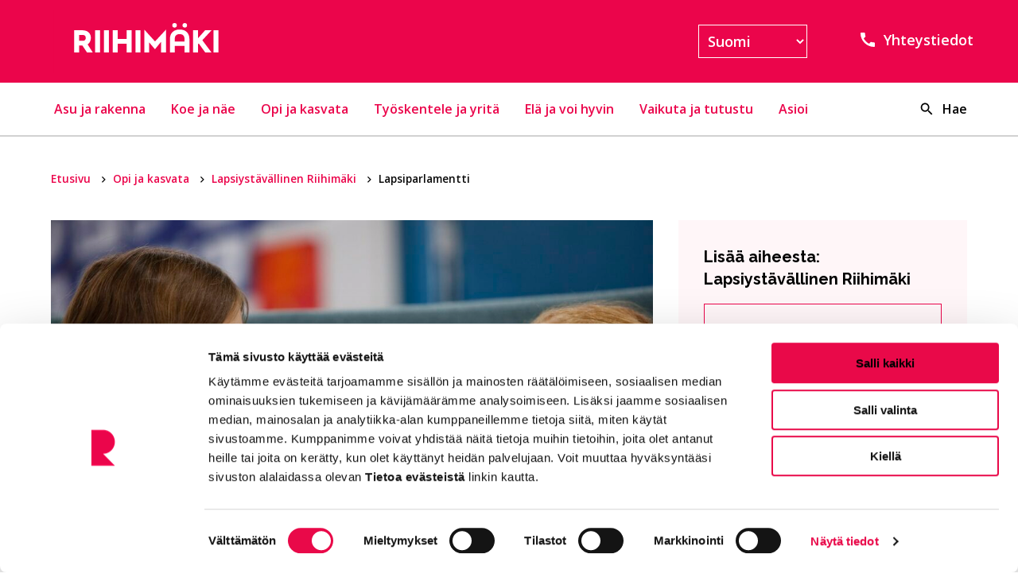

--- FILE ---
content_type: text/html; charset=UTF-8
request_url: https://www.riihimaki.fi/opi-ja-kasvata/lapsiystavallinen-riihimaki/lapsiparlamentti/
body_size: 25695
content:
<!doctype html>
<html class="no-js theme-1 Page JSSidebarNavi JSForms JSModal JSCarousel JSDropdown JSAccordion JSTabs" lang=fi>
<head>
<meta charset=utf-8>
<meta http-equiv=x-ua-compatible content="ie=edge">
<meta name=viewport content="width=device-width, initial-scale=1.0">
<meta name=referrer content=no-referrer-when-downgrade>
<title>Lapsiparlamentti &#x2d; Riihimäki</title>
<style>img:is([sizes="auto" i], [sizes^="auto," i]) {contain-intrinsic-size:3000px 1500px}</style>
<script data-cfasync=false data-pagespeed-no-defer>
	var gtm4wp_datalayer_name = "dataLayer";
	var dataLayer = dataLayer || [];
</script>
<meta name=robots content="max-snippet:-1,max-image-preview:standard,max-video-preview:-1"/>
<meta name=description content="Lapsiparlamentti on osa Riihimäen Lapsiystävällinen kunta &#x2d;toimintaa. Tavoitteena on lisätä riihimäkeläisten lasten osallisuutta lapsia koskevissa asioissa."/>
<meta property=og:image content="https://www.riihimaki.fi/uploads/2023/08/4e4b350c-koulu-jenniina-nummela.jpg"/>
<meta property=og:image:width content=2048 />
<meta property=og:image:height content=1365 />
<meta property=og:image:alt content="Kaksi oppilasta koulun tiloissa keskustelemassa keskenään. Toinen elehtii käsillään, toinen kuuntelee."/>
<meta property=og:locale content=fi_FI />
<meta property=og:type content=website />
<meta property=og:title content=Lapsiparlamentti />
<meta property=og:description content="Lapsiparlamentti on osa Riihimäen Lapsiystävällinen kunta &#x2d;toimintaa. Tavoitteena on lisätä riihimäkeläisten lasten osallisuutta lapsia koskevissa asioissa."/>
<meta property=og:url content="https://www.riihimaki.fi/opi-ja-kasvata/lapsiystavallinen-riihimaki/lapsiparlamentti/"/>
<meta property=og:site_name content="Riihimäki"/>
<meta name=twitter:card content=summary_large_image />
<meta name=twitter:title content=Lapsiparlamentti />
<meta name=twitter:description content="Lapsiparlamentti on osa Riihimäen Lapsiystävällinen kunta &#x2d;toimintaa. Tavoitteena on lisätä riihimäkeläisten lasten osallisuutta lapsia koskevissa asioissa."/>
<meta name=twitter:image content="https://www.riihimaki.fi/uploads/2023/08/4e4b350c-koulu-jenniina-nummela.jpg"/>
<meta name=twitter:image:alt content="Kaksi oppilasta koulun tiloissa keskustelemassa keskenään. Toinen elehtii käsillään, toinen kuuntelee."/>
<link rel=canonical href="https://www.riihimaki.fi/opi-ja-kasvata/lapsiystavallinen-riihimaki/lapsiparlamentti/"/>
<style id=classic-theme-styles-inline-css type='text/css'>.wp-block-button__link{color:#fff;background-color:#32373c;border-radius:9999px;box-shadow:none;text-decoration:none;padding:calc(.667em + 2px) calc(1.333em + 2px);font-size:1.125em}.wp-block-file__button{background:#32373c;color:#fff;text-decoration:none}</style>
<style id=global-styles-inline-css type='text/css'>:root{--wp--preset--aspect-ratio--square:1;--wp--preset--aspect-ratio--4-3: 4/3;--wp--preset--aspect-ratio--3-4: 3/4;--wp--preset--aspect-ratio--3-2: 3/2;--wp--preset--aspect-ratio--2-3: 2/3;--wp--preset--aspect-ratio--16-9: 16/9;--wp--preset--aspect-ratio--9-16: 9/16;--wp--preset--color--black:#000;--wp--preset--color--cyan-bluish-gray:#abb8c3;--wp--preset--color--white:#fff;--wp--preset--color--pale-pink:#f78da7;--wp--preset--color--vivid-red:#cf2e2e;--wp--preset--color--luminous-vivid-orange:#ff6900;--wp--preset--color--luminous-vivid-amber:#fcb900;--wp--preset--color--light-green-cyan:#7bdcb5;--wp--preset--color--vivid-green-cyan:#00d084;--wp--preset--color--pale-cyan-blue:#8ed1fc;--wp--preset--color--vivid-cyan-blue:#0693e3;--wp--preset--color--vivid-purple:#9b51e0;--wp--preset--gradient--vivid-cyan-blue-to-vivid-purple:linear-gradient(135deg,rgba(6,147,227,1) 0%,#9b51e0 100%);--wp--preset--gradient--light-green-cyan-to-vivid-green-cyan:linear-gradient(135deg,#7adcb4 0%,#00d082 100%);--wp--preset--gradient--luminous-vivid-amber-to-luminous-vivid-orange:linear-gradient(135deg,rgba(252,185,0,1) 0%,rgba(255,105,0,1) 100%);--wp--preset--gradient--luminous-vivid-orange-to-vivid-red:linear-gradient(135deg,rgba(255,105,0,1) 0%,#cf2e2e 100%);--wp--preset--gradient--very-light-gray-to-cyan-bluish-gray:linear-gradient(135deg,#eee 0%,#a9b8c3 100%);--wp--preset--gradient--cool-to-warm-spectrum:linear-gradient(135deg,#4aeadc 0%,#9778d1 20%,#cf2aba 40%,#ee2c82 60%,#fb6962 80%,#fef84c 100%);--wp--preset--gradient--blush-light-purple:linear-gradient(135deg,#ffceec 0%,#9896f0 100%);--wp--preset--gradient--blush-bordeaux:linear-gradient(135deg,#fecda5 0%,#fe2d2d 50%,#6b003e 100%);--wp--preset--gradient--luminous-dusk:linear-gradient(135deg,#ffcb70 0%,#c751c0 50%,#4158d0 100%);--wp--preset--gradient--pale-ocean:linear-gradient(135deg,#fff5cb 0%,#b6e3d4 50%,#33a7b5 100%);--wp--preset--gradient--electric-grass:linear-gradient(135deg,#caf880 0%,#71ce7e 100%);--wp--preset--gradient--midnight:linear-gradient(135deg,#020381 0%,#2874fc 100%);--wp--preset--font-size--small:13px;--wp--preset--font-size--medium:20px;--wp--preset--font-size--large:36px;--wp--preset--font-size--x-large:42px;--wp--preset--spacing--20:.44rem;--wp--preset--spacing--30:.67rem;--wp--preset--spacing--40:1rem;--wp--preset--spacing--50:1.5rem;--wp--preset--spacing--60:2.25rem;--wp--preset--spacing--70:3.38rem;--wp--preset--spacing--80:5.06rem;--wp--preset--shadow--natural:6px 6px 9px rgba(0,0,0,.2);--wp--preset--shadow--deep:12px 12px 50px rgba(0,0,0,.4);--wp--preset--shadow--sharp:6px 6px 0 rgba(0,0,0,.2);--wp--preset--shadow--outlined:6px 6px 0 -3px rgba(255,255,255,1) , 6px 6px rgba(0,0,0,1);--wp--preset--shadow--crisp:6px 6px 0 rgba(0,0,0,1)}:where(.is-layout-flex){gap:.5em}:where(.is-layout-grid){gap:.5em}body .is-layout-flex{display:flex}.is-layout-flex{flex-wrap:wrap;align-items:center}.is-layout-flex > :is(*, div){margin:0}body .is-layout-grid{display:grid}.is-layout-grid > :is(*, div){margin:0}:where(.wp-block-columns.is-layout-flex){gap:2em}:where(.wp-block-columns.is-layout-grid){gap:2em}:where(.wp-block-post-template.is-layout-flex){gap:1.25em}:where(.wp-block-post-template.is-layout-grid){gap:1.25em}.has-black-color{color:var(--wp--preset--color--black)!important}.has-cyan-bluish-gray-color{color:var(--wp--preset--color--cyan-bluish-gray)!important}.has-white-color{color:var(--wp--preset--color--white)!important}.has-pale-pink-color{color:var(--wp--preset--color--pale-pink)!important}.has-vivid-red-color{color:var(--wp--preset--color--vivid-red)!important}.has-luminous-vivid-orange-color{color:var(--wp--preset--color--luminous-vivid-orange)!important}.has-luminous-vivid-amber-color{color:var(--wp--preset--color--luminous-vivid-amber)!important}.has-light-green-cyan-color{color:var(--wp--preset--color--light-green-cyan)!important}.has-vivid-green-cyan-color{color:var(--wp--preset--color--vivid-green-cyan)!important}.has-pale-cyan-blue-color{color:var(--wp--preset--color--pale-cyan-blue)!important}.has-vivid-cyan-blue-color{color:var(--wp--preset--color--vivid-cyan-blue)!important}.has-vivid-purple-color{color:var(--wp--preset--color--vivid-purple)!important}.has-black-background-color{background-color:var(--wp--preset--color--black)!important}.has-cyan-bluish-gray-background-color{background-color:var(--wp--preset--color--cyan-bluish-gray)!important}.has-white-background-color{background-color:var(--wp--preset--color--white)!important}.has-pale-pink-background-color{background-color:var(--wp--preset--color--pale-pink)!important}.has-vivid-red-background-color{background-color:var(--wp--preset--color--vivid-red)!important}.has-luminous-vivid-orange-background-color{background-color:var(--wp--preset--color--luminous-vivid-orange)!important}.has-luminous-vivid-amber-background-color{background-color:var(--wp--preset--color--luminous-vivid-amber)!important}.has-light-green-cyan-background-color{background-color:var(--wp--preset--color--light-green-cyan)!important}.has-vivid-green-cyan-background-color{background-color:var(--wp--preset--color--vivid-green-cyan)!important}.has-pale-cyan-blue-background-color{background-color:var(--wp--preset--color--pale-cyan-blue)!important}.has-vivid-cyan-blue-background-color{background-color:var(--wp--preset--color--vivid-cyan-blue)!important}.has-vivid-purple-background-color{background-color:var(--wp--preset--color--vivid-purple)!important}.has-black-border-color{border-color:var(--wp--preset--color--black)!important}.has-cyan-bluish-gray-border-color{border-color:var(--wp--preset--color--cyan-bluish-gray)!important}.has-white-border-color{border-color:var(--wp--preset--color--white)!important}.has-pale-pink-border-color{border-color:var(--wp--preset--color--pale-pink)!important}.has-vivid-red-border-color{border-color:var(--wp--preset--color--vivid-red)!important}.has-luminous-vivid-orange-border-color{border-color:var(--wp--preset--color--luminous-vivid-orange)!important}.has-luminous-vivid-amber-border-color{border-color:var(--wp--preset--color--luminous-vivid-amber)!important}.has-light-green-cyan-border-color{border-color:var(--wp--preset--color--light-green-cyan)!important}.has-vivid-green-cyan-border-color{border-color:var(--wp--preset--color--vivid-green-cyan)!important}.has-pale-cyan-blue-border-color{border-color:var(--wp--preset--color--pale-cyan-blue)!important}.has-vivid-cyan-blue-border-color{border-color:var(--wp--preset--color--vivid-cyan-blue)!important}.has-vivid-purple-border-color{border-color:var(--wp--preset--color--vivid-purple)!important}.has-vivid-cyan-blue-to-vivid-purple-gradient-background{background:var(--wp--preset--gradient--vivid-cyan-blue-to-vivid-purple)!important}.has-light-green-cyan-to-vivid-green-cyan-gradient-background{background:var(--wp--preset--gradient--light-green-cyan-to-vivid-green-cyan)!important}.has-luminous-vivid-amber-to-luminous-vivid-orange-gradient-background{background:var(--wp--preset--gradient--luminous-vivid-amber-to-luminous-vivid-orange)!important}.has-luminous-vivid-orange-to-vivid-red-gradient-background{background:var(--wp--preset--gradient--luminous-vivid-orange-to-vivid-red)!important}.has-very-light-gray-to-cyan-bluish-gray-gradient-background{background:var(--wp--preset--gradient--very-light-gray-to-cyan-bluish-gray)!important}.has-cool-to-warm-spectrum-gradient-background{background:var(--wp--preset--gradient--cool-to-warm-spectrum)!important}.has-blush-light-purple-gradient-background{background:var(--wp--preset--gradient--blush-light-purple)!important}.has-blush-bordeaux-gradient-background{background:var(--wp--preset--gradient--blush-bordeaux)!important}.has-luminous-dusk-gradient-background{background:var(--wp--preset--gradient--luminous-dusk)!important}.has-pale-ocean-gradient-background{background:var(--wp--preset--gradient--pale-ocean)!important}.has-electric-grass-gradient-background{background:var(--wp--preset--gradient--electric-grass)!important}.has-midnight-gradient-background{background:var(--wp--preset--gradient--midnight)!important}.has-small-font-size{font-size:var(--wp--preset--font-size--small)!important}.has-medium-font-size{font-size:var(--wp--preset--font-size--medium)!important}.has-large-font-size{font-size:var(--wp--preset--font-size--large)!important}.has-x-large-font-size{font-size:var(--wp--preset--font-size--x-large)!important}:where(.wp-block-post-template.is-layout-flex){gap:1.25em}:where(.wp-block-post-template.is-layout-grid){gap:1.25em}:where(.wp-block-columns.is-layout-flex){gap:2em}:where(.wp-block-columns.is-layout-grid){gap:2em}:root :where(.wp-block-pullquote){font-size:1.5em;line-height:1.6}</style>
<link rel=stylesheet id=cookiebot-helper-public-css-css href='https://www.riihimaki.fi/app/plugins/wp-cookiebot-helper/assets/dist/main.css?ver=1768287511' type='text/css' media=all />
<link rel=stylesheet id=tablepress-default-css href='https://www.riihimaki.fi/app/plugins/tablepress/css/default.min.css?ver=1.14' type='text/css' media=all />
<link rel=stylesheet id=theme-css-css href='https://www.riihimaki.fi/app/themes/riihimaki/assets/dist/main.css?ver=1768287556' type='text/css' media=all />
<script type="text/javascript" src="https://www.riihimaki.fi/wp-includes/js/jquery/jquery.min.js?ver=3.7.1" id=jquery-core-js></script>
<script type="text/javascript" src="https://www.riihimaki.fi/wp-includes/js/jquery/jquery-migrate.min.js?ver=3.4.1" id=jquery-migrate-js></script>
<script type="text/javascript" src="https://www.riihimaki.fi/app/plugins/dustpress-js/js/dustpress-min.js?ver=4.4.2" id=dustpress-js></script>
<script type="text/javascript" src="https://www.riihimaki.fi/app/plugins/wp-cookiebot-helper/assets/dist/main.js?ver=1768287511" id=cookiebot-helper-public-js-js></script>
<script type="text/javascript" src="https://www.riihimaki.fi/app/plugins/wpo365-login/apps/dist/pintra-redirect.js?ver=21.8" id=pintraredirectjs-js async></script>
<script data-cfasync=false data-pagespeed-no-defer type="text/javascript">
</script>
<script>
	console.warn && console.warn("[GTM4WP] Google Tag Manager container code placement set to OFF !!!");
	console.warn && console.warn("[GTM4WP] Data layer codes are active but GTM container must be loaded using custom coding !!!");
</script>
<link rel=icon href="https://www.riihimaki.fi/uploads/2021/04/d68287ac-r-symbol_rgb_pos_hires.png" sizes=32x32 />
<link rel=icon href="https://www.riihimaki.fi/uploads/2021/04/d68287ac-r-symbol_rgb_pos_hires.png" sizes=192x192 />
<link rel=apple-touch-icon href="https://www.riihimaki.fi/uploads/2021/04/d68287ac-r-symbol_rgb_pos_hires.png"/>
<meta name=msapplication-TileImage content="https://www.riihimaki.fi/uploads/2021/04/d68287ac-r-symbol_rgb_pos_hires.png"/>
<script data-culture=fi id=Cookiebot src="https://consent.cookiebot.com/uc.js" data-cbid=468a0b46-9f17-4386-8403-2d54571dc85b data-blockingmode=auto type="text/javascript">
window.addEventListener("CookiebotOnConsentReady", function () {
    var C = Cookiebot.consent,
        c = ["preferences", "statistics", "marketing"];
    function m(a) {_mtm.push({event: "cookie_consent_" + a})}
    c.forEach(function (i) {C[i] && m(i)})
  })
</script>
<script>
  var _mtm = window._mtm = window._mtm || [];
  _mtm.push({'mtm.startTime': (new Date().getTime()), 'event': 'mtm.Start'});
  (function() {
    var d=document, g=d.createElement('script'), s=d.getElementsByTagName('script')[0];
    g.async=true; g.src='https://cdn.matomo.cloud/riihimaki.matomo.cloud/container_WTApB1nG.js'; s.parentNode.insertBefore(g,s);
  })();
</script>
<script data-cookieconsent=marketing>
  !function(f,b,e,v,n,t,s)
  {if(f.fbq)return;n=f.fbq=function(){n.callMethod?
  n.callMethod.apply(n,arguments):n.queue.push(arguments)};
  if(!f._fbq)f._fbq=n;n.push=n;n.loaded=!0;n.version='2.0';
  n.queue=[];t=b.createElement(e);t.async=!0;
  t.src=v;s=b.getElementsByTagName(e)[0];
  s.parentNode.insertBefore(t,s)}(window, document,'script',
  'https://connect.facebook.net/en_US/fbevents.js');
  fbq('init', '580855243640635');
  fbq('track', 'PageView');
</script>
<style>#CybotCookiebotDialogPoweredbyCybot,#CybotCookiebotDialogPoweredByText{display:none!important}</style>
</head>
<body class="wp-singular page-template-default page page-id-35844 page-child parent-pageid-7005 wp-theme-riihimaki theme-1">
<a href="#main-content" class=u-skip-to-content>Hyppää sisältöön</a>
<div class="body-overlay js-body-overlay"></div>
<header class=header>
<div class=gtranslate-info>
<p>Käännös tehty koneellisesti käyttäen Google Translatea</p>
</div>
<div class="section py-0 is-relative">
<div class="header-topbar is-primary is-static container py-3 is-widest">
<div class="columns is-mobile">
<div class="column is-6-mobile is-4-tablet is-align-items-center is-flex">
<a href="https://www.riihimaki.fi" aria-label=Etusivulle class="is-flex header-logo-container">
<img width=1 height=1 src="https://www.riihimaki.fi/uploads/2021/04/8e61f827-riihimaki_neg_rgb.svg" class="header-topbar__logo header-topbar__logo--desktop wp-stateless-item" alt="Siirry etusivulle." loading=eager decoding=async data-image-size=medium data-stateless-media-bucket=client-riihimaki-production data-stateless-media-name="2021/04/8e61f827-riihimaki_neg_rgb.svg"/>
<img width=1 height=1 src="https://www.riihimaki.fi/uploads/2021/04/8e61f827-riihimaki_neg_rgb.svg" class="header-topbar__logo header-topbar__logo--mobile pl-2 wp-stateless-item" alt="Siirry etusivulle." loading=eager decoding=async data-image-size=medium data-stateless-media-bucket=client-riihimaki-production data-stateless-media-name="2021/04/8e61f827-riihimaki_neg_rgb.svg"/>
</a>
</div>
<div class="column is-6-mobile is-justify-content-flex-end is-align-items-center is-flex">
<a href="https://www.riihimaki.fi/yhteystiedot/" class="mobile-helpmenu-link is-uppercase">
<img width=1 height=1 src="https://www.riihimaki.fi/uploads/2021/04/2d8e0194-kello.svg" class="mobile-helpmenu-link__icon wp-stateless-item lazyload" alt="" loading=lazy decoding=async data-image-size=medium data-stateless-media-bucket=client-riihimaki-production data-stateless-media-name="2021/04/2d8e0194-kello.svg"/>
Yhteys
</a>
<button id=menu-button class="hamburger hamburger--squeeze menu-button" type=button aria-expanded=false>
<span class="menu-button__text is-7-mobile has-text-white is-uppercase">Valikko</span>
<span class=hamburger-box>
<span class=hamburger-inner></span>
</span>
</button>
</div>
<div class="column is-8-tablet is-justify-content-flex-end header-lang-and-helper">
<div class=gtranslate_wrapper id=gt-wrapper-17733189></div>
<ul class=header-helper-nav>
<li>
<a class="header-helper-nav__link link-with-icon link-with-icon--icon-left" href="https://www.riihimaki.fi/yhteystiedot/">
<img src="https://www.riihimaki.fi/uploads/2021/08/860ff9a9-call.svg" class="icon-medium icon-image wp-stateless-item lazyload" alt=Puhelin. loading=lazy decoding=async data-image-size=small data-stateless-media-bucket=client-riihimaki-production data-stateless-media-name="2021/08/860ff9a9-call.svg"/>
Yhteystiedot
</a>
</li>
</ul>
</div>
</div>
</div>
</div>
<nav class=header-nav aria-label="">
<div id=desktop-menu class="desktop-menu js-menu">
<div class="section py-0 is-relative">
<div class="container is-static is-widest">
<div class="columns my-0 is-vcentered is-multiline">
<div class="column is-10 py-0">
<ul class="columns is-static is-multiline desktop-menu__columns py-1 px-0 my-0">
<li class="column desktop-menu__columns__column is-static has-text-centered is-paddingless">
<button class="desktop-menu__link has-text-weight-semibold is-size-6 js-parent-link has-children has-helpmenu" aria-expanded=false>
Asu ja rakenna
</button>
<div class="desktop-dropdown js-dropdown has-text-left is-relative">
<div class="container is-static is-widest">
<div class="columns is-variable is-8">
<div class="column is-8-desktop has-background-light">
<div class="columns is-marginless">
<div class="column is-12 desktop-dropdown__title">
<span class="is-block has-text-black">
Siirry
</span>
<a href="https://www.riihimaki.fi/asu-ja-rakenna/" class="desktop-dropdown__title__link is-size-5 title js-first-lvl-link has-text-weight-bold px-0">
Asu ja rakenna
</a>
</div>
</div>
<ul class="columns is-multiline dropdown-columns is-variable is-8">
<li class="column is-6-tablet is-4-fullhd dropdown-columns__single">
<a href="https://www.riihimaki.fi/asu-ja-rakenna/asuminen/" class="dropdown-link link-with-arrow">
<span class=link-with-arrow__text>
Asuminen
</span>
<svg class="icon icon--right arrow-right-icon has-fill-primary" aria-hidden=true>
<use xlink:href="#icon-right"></use>
</svg>
</a>
</li>
<li class="column is-6-tablet is-4-fullhd dropdown-columns__single">
<a href="https://www.riihimaki.fi/asu-ja-rakenna/kaavoitus/" class="dropdown-link link-with-arrow">
<span class=link-with-arrow__text>
Kaavoitus
</span>
<svg class="icon icon--right arrow-right-icon has-fill-primary" aria-hidden=true>
<use xlink:href="#icon-right"></use>
</svg>
</a>
</li>
<li class="column is-6-tablet is-4-fullhd dropdown-columns__single">
<a href="https://www.riihimaki.fi/asu-ja-rakenna/kaupungin-rakentaminen/" class="dropdown-link link-with-arrow">
<span class=link-with-arrow__text>
Kaupungin rakentaminen
</span>
<svg class="icon icon--right arrow-right-icon has-fill-primary" aria-hidden=true>
<use xlink:href="#icon-right"></use>
</svg>
</a>
</li>
<li class="column is-6-tablet is-4-fullhd dropdown-columns__single">
<a href="https://www.riihimaki.fi/asu-ja-rakenna/kaupunkikehittaminen/" class="dropdown-link link-with-arrow">
<span class=link-with-arrow__text>
Kaupunkikehittäminen
</span>
<svg class="icon icon--right arrow-right-icon has-fill-primary" aria-hidden=true>
<use xlink:href="#icon-right"></use>
</svg>
</a>
</li>
<li class="column is-6-tablet is-4-fullhd dropdown-columns__single">
<a href="https://www.riihimaki.fi/asu-ja-rakenna/liikenne-ja-kadut/" class="dropdown-link link-with-arrow">
<span class=link-with-arrow__text>
Liikenne ja kadut
</span>
<svg class="icon icon--right arrow-right-icon has-fill-primary" aria-hidden=true>
<use xlink:href="#icon-right"></use>
</svg>
</a>
</li>
<li class="column is-6-tablet is-4-fullhd dropdown-columns__single">
<a href="https://www.riihimaki.fi/asu-ja-rakenna/rakentaminen/" class="dropdown-link link-with-arrow">
<span class=link-with-arrow__text>
Rakentaminen
</span>
<svg class="icon icon--right arrow-right-icon has-fill-primary" aria-hidden=true>
<use xlink:href="#icon-right"></use>
</svg>
</a>
</li>
<li class="column is-6-tablet is-4-fullhd dropdown-columns__single">
<a href="https://www.riihimaki.fi/asu-ja-rakenna/ymparisto-ja-luonto/" class="dropdown-link link-with-arrow">
<span class=link-with-arrow__text>
Ympäristö ja luonto
</span>
<svg class="icon icon--right arrow-right-icon has-fill-primary" aria-hidden=true>
<use xlink:href="#icon-right"></use>
</svg>
</a>
</li>
</ul>
</div>
<div class="column is-4-desktop has-background-primary main-menu-helpmenu">
<div class="main-menu-helpmenu__content is-primary">
<h3 class="title is-size-4 has-text-weight-semibold has-text-white">
Tutustu myös näihin
</h3>
<ul class="help-menu-links is-paddingless">
<li class="pl-0 ml-0">
<a href="https://www.riihimaki.fi/asu-ja-rakenna/kaavoitus/asemakaavoitus/" class=help-menu-links__single>
Asemakaavoitus
</a>
</li>
<li class="pl-0 ml-0">
<a href="https://kartta.riihimaki.fi/ePermit" class=help-menu-links__single>
Lupa-asiointi
</a>
</li>
<li class="pl-0 ml-0">
<a href="https://www.riihimaki.fi/asu-ja-rakenna/asuminen/muuta-riihimaelle/" class=help-menu-links__single>
Muuta Riihimäelle
</a>
</li>
<li class="pl-0 ml-0">
<a href="https://www.riihimaki.fi/asu-ja-rakenna/rakentaminen/tontit-ja-maa-alueet/" class=help-menu-links__single>
Tonttitarjonta
</a>
</li>
<li class="pl-0 ml-0">
<a href="https://kartta.riihimaki.fi/ims/" class=help-menu-links__single>
Riihimäen karttapalvelu
</a>
</li>
<li class="pl-0 ml-0">
<a href="https://www.riihimaki.fi/asu-ja-rakenna/liikenne-ja-kadut/joukkoliikenne/aikataulut-ja-reitit/" class=help-menu-links__single>
Paikallisliikenteen aikataulut ja reitit
</a>
</li>
</ul>
</div>
</div>
</div>
</div>
</div>
</li>
<li class="column desktop-menu__columns__column is-static has-text-centered is-paddingless">
<button class="desktop-menu__link has-text-weight-semibold is-size-6 js-parent-link has-children has-helpmenu" aria-expanded=false>
Koe ja näe
</button>
<div class="desktop-dropdown js-dropdown has-text-left is-relative">
<div class="container is-static is-widest">
<div class="columns is-variable is-8">
<div class="column is-8-desktop has-background-light">
<div class="columns is-marginless">
<div class="column is-12 desktop-dropdown__title">
<span class="is-block has-text-black">
Siirry
</span>
<a href="https://www.riihimaki.fi/koe-ja-nae/" class="desktop-dropdown__title__link is-size-5 title js-first-lvl-link has-text-weight-bold px-0">
Koe ja näe
</a>
</div>
</div>
<ul class="columns is-multiline dropdown-columns is-variable is-8">
<li class="column is-6-tablet is-4-fullhd dropdown-columns__single">
<a href="https://www.riihimaki.fi/koe-ja-nae/kulttuuri/" class="dropdown-link link-with-arrow">
<span class=link-with-arrow__text>
Kulttuuri
</span>
<svg class="icon icon--right arrow-right-icon has-fill-primary" aria-hidden=true>
<use xlink:href="#icon-right"></use>
</svg>
</a>
</li>
<li class="column is-6-tablet is-4-fullhd dropdown-columns__single">
<a href="https://www.riihimaki.fi/koe-ja-nae/lasikaupunki-riihimaki/" class="dropdown-link link-with-arrow">
<span class=link-with-arrow__text>
Lasikaupunki Riihimäki
</span>
<svg class="icon icon--right arrow-right-icon has-fill-primary" aria-hidden=true>
<use xlink:href="#icon-right"></use>
</svg>
</a>
</li>
<li class="column is-6-tablet is-4-fullhd dropdown-columns__single">
<a href="https://www.riihimaki.fi/koe-ja-nae/luontokohteet/" class="dropdown-link link-with-arrow">
<span class=link-with-arrow__text>
Luontokohteet
</span>
<svg class="icon icon--right arrow-right-icon has-fill-primary" aria-hidden=true>
<use xlink:href="#icon-right"></use>
</svg>
</a>
</li>
<li class="column is-6-tablet is-4-fullhd dropdown-columns__single">
<a href="https://www.riihimaki.fi/koe-ja-nae/matkailu/" class="dropdown-link link-with-arrow">
<span class=link-with-arrow__text>
Matkailu
</span>
<svg class="icon icon--right arrow-right-icon has-fill-primary" aria-hidden=true>
<use xlink:href="#icon-right"></use>
</svg>
</a>
</li>
<li class="column is-6-tablet is-4-fullhd dropdown-columns__single">
<a href="https://www.riihimaki.fi/koe-ja-nae/museot/" class="dropdown-link link-with-arrow">
<span class=link-with-arrow__text>
Museot
</span>
<svg class="icon icon--right arrow-right-icon has-fill-primary" aria-hidden=true>
<use xlink:href="#icon-right"></use>
</svg>
</a>
</li>
<li class="column is-6-tablet is-4-fullhd dropdown-columns__single">
<a href="https://www.riihimaki.fi/koe-ja-nae/puistot-ja-viheralueet/" class="dropdown-link link-with-arrow">
<span class=link-with-arrow__text>
Puistot ja viheralueet
</span>
<svg class="icon icon--right arrow-right-icon has-fill-primary" aria-hidden=true>
<use xlink:href="#icon-right"></use>
</svg>
</a>
</li>
</ul>
</div>
<div class="column is-4-desktop has-background-primary main-menu-helpmenu">
<div class="main-menu-helpmenu__content is-primary">
<h3 class="title is-size-4 has-text-weight-semibold has-text-white">
Tutustu myös näihin
</h3>
<ul class="help-menu-links is-paddingless">
<li class="pl-0 ml-0">
<a href="https://www.visitriihimaki.fi/" class=help-menu-links__single>
Visit Riihimäki
</a>
</li>
<li class="pl-0 ml-0">
<a href="https://www.suomenlasimuseo.fi/" class=help-menu-links__single>
Suomen lasimuseo
</a>
</li>
<li class="pl-0 ml-0">
<a href="https://riemumuseot.fi/" class=help-menu-links__single>
Riemu-museot
</a>
</li>
<li class="pl-0 ml-0">
<a href="https://www.riihimaki.fi/koe-ja-nae/kulttuuri/tapahtumat/" class=help-menu-links__single>
Tapahtumat
</a>
</li>
<li class="pl-0 ml-0">
<a href="https://tapahtumat.riihimaki.fi/" class=help-menu-links__single>
Riihimäen tapahtumakalenteri
</a>
</li>
<li class="pl-0 ml-0">
<a href="https://www.riihimaki.fi/ela-ja-voi-hyvin/kirjasto/" class=help-menu-links__single>
Kirjasto
</a>
</li>
</ul>
</div>
</div>
</div>
</div>
</div>
</li>
<li class="column desktop-menu__columns__column is-static has-text-centered is-paddingless">
<button class="desktop-menu__link has-text-weight-semibold is-size-6 js-parent-link has-children has-helpmenu" aria-expanded=false>
Opi ja kasvata
</button>
<div class="desktop-dropdown js-dropdown has-text-left is-relative">
<div class="container is-static is-widest">
<div class="columns is-variable is-8">
<div class="column is-8-desktop has-background-light">
<div class="columns is-marginless">
<div class="column is-12 desktop-dropdown__title">
<span class="is-block has-text-black">
Siirry
</span>
<a href="https://www.riihimaki.fi/opi-ja-kasvata/" class="desktop-dropdown__title__link is-size-5 title js-first-lvl-link has-text-weight-bold px-0">
Opi ja kasvata
</a>
</div>
</div>
<ul class="columns is-multiline dropdown-columns is-variable is-8">
<li class="column is-6-tablet is-4-fullhd dropdown-columns__single">
<a href="https://www.riihimaki.fi/opi-ja-kasvata/kiusaamisen-ehkaisy/" class="dropdown-link link-with-arrow">
<span class=link-with-arrow__text>
Kiusaamisen ehkäisy
</span>
<svg class="icon icon--right arrow-right-icon has-fill-primary" aria-hidden=true>
<use xlink:href="#icon-right"></use>
</svg>
</a>
</li>
<li class="column is-6-tablet is-4-fullhd dropdown-columns__single">
<a href="https://www.riihimaki.fi/opi-ja-kasvata/lapsiystavallinen-riihimaki/" class="dropdown-link link-with-arrow">
<span class=link-with-arrow__text>
Lapsiystävällinen Riihimäki
</span>
<svg class="icon icon--right arrow-right-icon has-fill-primary" aria-hidden=true>
<use xlink:href="#icon-right"></use>
</svg>
</a>
</li>
<li class="column is-6-tablet is-4-fullhd dropdown-columns__single">
<a href="https://www.riihimaki.fi/opi-ja-kasvata/lukio/" class="dropdown-link link-with-arrow">
<span class=link-with-arrow__text>
Lukio
</span>
<svg class="icon icon--right arrow-right-icon has-fill-primary" aria-hidden=true>
<use xlink:href="#icon-right"></use>
</svg>
</a>
</li>
<li class="column is-6-tablet is-4-fullhd dropdown-columns__single">
<a href="https://www.riihimaki.fi/opi-ja-kasvata/lukutaito/" class="dropdown-link link-with-arrow">
<span class=link-with-arrow__text>
Lukutaito
</span>
<svg class="icon icon--right arrow-right-icon has-fill-primary" aria-hidden=true>
<use xlink:href="#icon-right"></use>
</svg>
</a>
</li>
<li class="column is-6-tablet is-4-fullhd dropdown-columns__single">
<a href="https://www.riihimaki.fi/opi-ja-kasvata/opistot-ja-taidekoulu/" class="dropdown-link link-with-arrow">
<span class=link-with-arrow__text>
Opistot ja taidekoulu
</span>
<svg class="icon icon--right arrow-right-icon has-fill-primary" aria-hidden=true>
<use xlink:href="#icon-right"></use>
</svg>
</a>
</li>
<li class="column is-6-tablet is-4-fullhd dropdown-columns__single">
<a href="https://www.riihimaki.fi/opi-ja-kasvata/perusopetus/" class="dropdown-link link-with-arrow">
<span class=link-with-arrow__text>
Perusopetus
</span>
<svg class="icon icon--right arrow-right-icon has-fill-primary" aria-hidden=true>
<use xlink:href="#icon-right"></use>
</svg>
</a>
</li>
<li class="column is-6-tablet is-4-fullhd dropdown-columns__single">
<a href="https://www.riihimaki.fi/opi-ja-kasvata/robotiikka/" class="dropdown-link link-with-arrow">
<span class=link-with-arrow__text>
Robotiikka
</span>
<svg class="icon icon--right arrow-right-icon has-fill-primary" aria-hidden=true>
<use xlink:href="#icon-right"></use>
</svg>
</a>
</li>
<li class="column is-6-tablet is-4-fullhd dropdown-columns__single">
<a href="https://www.riihimaki.fi/opi-ja-kasvata/ruokapalvelut/" class="dropdown-link link-with-arrow">
<span class=link-with-arrow__text>
Ruokapalvelut
</span>
<svg class="icon icon--right arrow-right-icon has-fill-primary" aria-hidden=true>
<use xlink:href="#icon-right"></use>
</svg>
</a>
</li>
<li class="column is-6-tablet is-4-fullhd dropdown-columns__single">
<a href="https://www.riihimaki.fi/opi-ja-kasvata/varhaiskasvatus/" class="dropdown-link link-with-arrow">
<span class=link-with-arrow__text>
Varhaiskasvatus
</span>
<svg class="icon icon--right arrow-right-icon has-fill-primary" aria-hidden=true>
<use xlink:href="#icon-right"></use>
</svg>
</a>
</li>
</ul>
</div>
<div class="column is-4-desktop has-background-primary main-menu-helpmenu">
<div class="main-menu-helpmenu__content is-primary">
<h3 class="title is-size-4 has-text-weight-semibold has-text-white">
Tutustu myös näihin
</h3>
<ul class="help-menu-links is-paddingless">
<li class="pl-0 ml-0">
<a href="https://roboticscampus.com/" class=help-menu-links__single>
Robotiikkakampus
</a>
</li>
<li class="pl-0 ml-0">
<a href="https://www.riihimaki.fi/ela-ja-voi-hyvin/kirjasto/" class=help-menu-links__single>
Kirjasto
</a>
</li>
<li class="pl-0 ml-0">
<a href="https://www.riihimaki.fi/opi-ja-kasvata/varhaiskasvatus/paivakodit/" class=help-menu-links__single>
Päiväkodit
</a>
</li>
<li class="pl-0 ml-0">
<a href="https://www.riihimaki.fi/opi-ja-kasvata/varhaiskasvatus/palveluohjaus/" class=help-menu-links__single>
DaisyFamily ja eDaisy
</a>
</li>
<li class="pl-0 ml-0">
<a href="https://www.riihimaki.fi/opi-ja-kasvata/perusopetus/koulut/" class=help-menu-links__single>
Peruskoulut
</a>
</li>
<li class="pl-0 ml-0">
<a href="https://www.riihimaki.fi/opi-ja-kasvata/perusopetus/tyo-ja-loma-ajat/" class=help-menu-links__single>
Koulujen työ- ja loma-ajat
</a>
</li>
</ul>
</div>
</div>
</div>
</div>
</div>
</li>
<li class="column desktop-menu__columns__column is-static has-text-centered is-paddingless">
<button class="desktop-menu__link has-text-weight-semibold is-size-6 js-parent-link has-children has-helpmenu" aria-expanded=false>
Työskentele ja yritä
</button>
<div class="desktop-dropdown js-dropdown has-text-left is-relative">
<div class="container is-static is-widest">
<div class="columns is-variable is-8">
<div class="column is-8-desktop has-background-light">
<div class="columns is-marginless">
<div class="column is-12 desktop-dropdown__title">
<span class="is-block has-text-black">
Siirry
</span>
<a href="https://www.riihimaki.fi/tyoskentele-ja-yrita/" class="desktop-dropdown__title__link is-size-5 title js-first-lvl-link has-text-weight-bold px-0">
Työskentele ja yritä
</a>
</div>
</div>
<ul class="columns is-multiline dropdown-columns is-variable is-8">
<li class="column is-6-tablet is-4-fullhd dropdown-columns__single">
<a href="https://www.riihimaki.fi/tyoskentele-ja-yrita/tyonhakijan-palvelut/" class="dropdown-link link-with-arrow">
<span class=link-with-arrow__text>
Työnhakijan palvelut
</span>
<svg class="icon icon--right arrow-right-icon has-fill-primary" aria-hidden=true>
<use xlink:href="#icon-right"></use>
</svg>
</a>
</li>
<li class="column is-6-tablet is-4-fullhd dropdown-columns__single">
<a href="https://www.riihimaki.fi/tyoskentele-ja-yrita/tyollisyyspalvelut/tyonantajan-palvelut/" class="dropdown-link link-with-arrow">
<span class=link-with-arrow__text>
Työnantajan palvelut
</span>
<svg class="icon icon--right arrow-right-icon has-fill-primary" aria-hidden=true>
<use xlink:href="#icon-right"></use>
</svg>
</a>
</li>
<li class="column is-6-tablet is-4-fullhd dropdown-columns__single">
<a href="https://www.riihimaki.fi/tyoskentele-ja-yrita/kaupunki-tyonantajana/" class="dropdown-link link-with-arrow">
<span class=link-with-arrow__text>
Kaupunki työnantajana
</span>
<svg class="icon icon--right arrow-right-icon has-fill-primary" aria-hidden=true>
<use xlink:href="#icon-right"></use>
</svg>
</a>
</li>
<li class="column is-6-tablet is-4-fullhd dropdown-columns__single">
<a href="https://www.riihimaki.fi/tyoskentele-ja-yrita/yrittaminen-riihimaella/" class="dropdown-link link-with-arrow">
<span class=link-with-arrow__text>
Yrittäminen Riihimäellä
</span>
<svg class="icon icon--right arrow-right-icon has-fill-primary" aria-hidden=true>
<use xlink:href="#icon-right"></use>
</svg>
</a>
</li>
<li class="column is-6-tablet is-4-fullhd dropdown-columns__single">
<a href="https://www.riihimaki.fi/tyoskentele-ja-yrita/yrityspalvelut/" class="dropdown-link link-with-arrow">
<span class=link-with-arrow__text>
Yrityspalvelut
</span>
<svg class="icon icon--right arrow-right-icon has-fill-primary" aria-hidden=true>
<use xlink:href="#icon-right"></use>
</svg>
</a>
</li>
</ul>
</div>
<div class="column is-4-desktop has-background-primary main-menu-helpmenu">
<div class="main-menu-helpmenu__content is-primary">
<h3 class="title is-size-4 has-text-weight-semibold has-text-white">
Tutustu myös näihin
</h3>
<ul class="help-menu-links is-paddingless">
<li class="pl-0 ml-0">
<a href="https://www.kuntarekry.fi/fi/tyonantajat/riihimaen-kaupunki/" class=help-menu-links__single>
Avoimet työpaikat
</a>
</li>
<li class="pl-0 ml-0">
<a href="https://www.riihimaki.fi/asu-ja-rakenna/asuminen/muuta-riihimaelle/" class=help-menu-links__single>
Muuta Riihimäelle
</a>
</li>
<li class="pl-0 ml-0">
<a href="https://www.riihimaki.fi/asu-ja-rakenna/rakentaminen/tontit-ja-maa-alueet/" class=help-menu-links__single>
Tonttitarjonta
</a>
</li>
<li class="pl-0 ml-0">
<a href="https://roboticscampus.com/" class=help-menu-links__single>
Robotiikkakampus
</a>
</li>
<li class="pl-0 ml-0">
<a href="https://www.riihimaki.fi/vaikuta-ja-tutustu/strategia/" class=help-menu-links__single>
RakasRiksu2035 -strategia
</a>
</li>
<li class="pl-0 ml-0">
<a href="https://www.visitriihimaki.fi/" class=help-menu-links__single>
Visit Riihimäki
</a>
</li>
</ul>
</div>
</div>
</div>
</div>
</div>
</li>
<li class="column desktop-menu__columns__column is-static has-text-centered is-paddingless">
<button class="desktop-menu__link has-text-weight-semibold is-size-6 js-parent-link has-children has-helpmenu" aria-expanded=false>
Elä ja voi hyvin
</button>
<div class="desktop-dropdown js-dropdown has-text-left is-relative">
<div class="container is-static is-widest">
<div class="columns is-variable is-8">
<div class="column is-8-desktop has-background-light">
<div class="columns is-marginless">
<div class="column is-12 desktop-dropdown__title">
<span class="is-block has-text-black">
Siirry
</span>
<a href="https://www.riihimaki.fi/ela-ja-voi-hyvin/" class="desktop-dropdown__title__link is-size-5 title js-first-lvl-link has-text-weight-bold px-0">
Elä ja voi hyvin
</a>
</div>
</div>
<ul class="columns is-multiline dropdown-columns is-variable is-8">
<li class="column is-6-tablet is-4-fullhd dropdown-columns__single">
<a href="https://www.riihimaki.fi/ela-ja-voi-hyvin/hyvinvointi/" class="dropdown-link link-with-arrow">
<span class=link-with-arrow__text>
Hyvinvointi
</span>
<svg class="icon icon--right arrow-right-icon has-fill-primary" aria-hidden=true>
<use xlink:href="#icon-right"></use>
</svg>
</a>
</li>
<li class="column is-6-tablet is-4-fullhd dropdown-columns__single">
<a href="https://www.riihimaki.fi/ela-ja-voi-hyvin/international-house-riihimaki/" class="dropdown-link link-with-arrow">
<span class=link-with-arrow__text>
International House Riihimäki
</span>
<svg class="icon icon--right arrow-right-icon has-fill-primary" aria-hidden=true>
<use xlink:href="#icon-right"></use>
</svg>
</a>
</li>
<li class="column is-6-tablet is-4-fullhd dropdown-columns__single">
<a href="https://www.riihimaki.fi/ela-ja-voi-hyvin/kirjasto/" class="dropdown-link link-with-arrow">
<span class=link-with-arrow__text>
Kirjasto
</span>
<svg class="icon icon--right arrow-right-icon has-fill-primary" aria-hidden=true>
<use xlink:href="#icon-right"></use>
</svg>
</a>
</li>
<li class="column is-6-tablet is-4-fullhd dropdown-columns__single">
<a href="https://www.riihimaki.fi/ela-ja-voi-hyvin/lasten-ja-nuorten-harrastaminen/" class="dropdown-link link-with-arrow">
<span class=link-with-arrow__text>
Lasten ja nuorten harrastaminen
</span>
<svg class="icon icon--right arrow-right-icon has-fill-primary" aria-hidden=true>
<use xlink:href="#icon-right"></use>
</svg>
</a>
</li>
<li class="column is-6-tablet is-4-fullhd dropdown-columns__single">
<a href="https://www.riihimaki.fi/ela-ja-voi-hyvin/liikunta/" class="dropdown-link link-with-arrow">
<span class=link-with-arrow__text>
Liikunta
</span>
<svg class="icon icon--right arrow-right-icon has-fill-primary" aria-hidden=true>
<use xlink:href="#icon-right"></use>
</svg>
</a>
</li>
<li class="column is-6-tablet is-4-fullhd dropdown-columns__single">
<a href="https://www.riihimaki.fi/ela-ja-voi-hyvin/nuorisopalvelut/" class="dropdown-link link-with-arrow">
<span class=link-with-arrow__text>
Nuorisopalvelut
</span>
<svg class="icon icon--right arrow-right-icon has-fill-primary" aria-hidden=true>
<use xlink:href="#icon-right"></use>
</svg>
</a>
</li>
<li class="column is-6-tablet is-4-fullhd dropdown-columns__single">
<a href="https://www.riihimaki.fi/ela-ja-voi-hyvin/opiskelijan-riihimaki/" class="dropdown-link link-with-arrow">
<span class=link-with-arrow__text>
Opiskelijan Riihimäki
</span>
<svg class="icon icon--right arrow-right-icon has-fill-primary" aria-hidden=true>
<use xlink:href="#icon-right"></use>
</svg>
</a>
</li>
<li class="column is-6-tablet is-4-fullhd dropdown-columns__single">
<a href="https://www.riihimaki.fi/ela-ja-voi-hyvin/sinulle-riksulainen/" class="dropdown-link link-with-arrow">
<span class=link-with-arrow__text>
Sinulle riksulainen
</span>
<svg class="icon icon--right arrow-right-icon has-fill-primary" aria-hidden=true>
<use xlink:href="#icon-right"></use>
</svg>
</a>
</li>
<li class="column is-6-tablet is-4-fullhd dropdown-columns__single">
<a href="https://www.riihimaki.fi/ela-ja-voi-hyvin/sosiaali-ja-terveyspalvelut/" class="dropdown-link link-with-arrow">
<span class=link-with-arrow__text>
Sosiaali- ja terveyspalvelut
</span>
<svg class="icon icon--right arrow-right-icon has-fill-primary" aria-hidden=true>
<use xlink:href="#icon-right"></use>
</svg>
</a>
</li>
<li class="column is-6-tablet is-4-fullhd dropdown-columns__single">
<a href="https://www.riihimaki.fi/ela-ja-voi-hyvin/ymparistoterveydenhuolto/" class="dropdown-link link-with-arrow">
<span class=link-with-arrow__text>
Ympäristöterveydenhuolto
</span>
<svg class="icon icon--right arrow-right-icon has-fill-primary" aria-hidden=true>
<use xlink:href="#icon-right"></use>
</svg>
</a>
</li>
<li class="column is-6-tablet is-4-fullhd dropdown-columns__single">
<a href="https://www.riihimaki.fi/ela-ja-voi-hyvin/turvallisuus-ja-varautuminen/" class="dropdown-link link-with-arrow">
<span class=link-with-arrow__text>
Turvallisuus ja varautuminen
</span>
<svg class="icon icon--right arrow-right-icon has-fill-primary" aria-hidden=true>
<use xlink:href="#icon-right"></use>
</svg>
</a>
</li>
</ul>
</div>
<div class="column is-4-desktop has-background-primary main-menu-helpmenu">
<div class="main-menu-helpmenu__content is-primary">
<h3 class="title is-size-4 has-text-weight-semibold has-text-white">
Tutustu myös näihin
</h3>
<ul class="help-menu-links is-paddingless">
<li class="pl-0 ml-0">
<a href="https://www.riihimaki.fi/asu-ja-rakenna/liikenne-ja-kadut/joukkoliikenne/aikataulut-ja-reitit/" class=help-menu-links__single>
Paikallisliikenteen aikataulut ja reitit
</a>
</li>
<li class="pl-0 ml-0">
<a href="https://www.riihimaki.fi/ela-ja-voi-hyvin/hyvinvointi/aktiivisuutta-arkeen/avoin-senioritoiminta/riksula/" class=help-menu-links__single>
Riksula
</a>
</li>
<li class="pl-0 ml-0">
<a href="https://tapahtumat.riihimaki.fi/" class=help-menu-links__single>
Tapahtumakalenteri
</a>
</li>
<li class="pl-0 ml-0">
<a href="https://www.riihimaki.fi/ela-ja-voi-hyvin/liikunta/sisaliikuntapaikat/uimahalli/" class=help-menu-links__single>
Uimahalli
</a>
</li>
<li class="pl-0 ml-0">
<a href="https://www.riihimaki.fi/ela-ja-voi-hyvin/hyvinvointi/vapaaehtoistoiminta/" class=help-menu-links__single>
Vapaaehtoistoiminta
</a>
</li>
<li class="pl-0 ml-0">
<a href="https://www.visitriihimaki.fi/" class=help-menu-links__single>
Visit Riihimäki
</a>
</li>
</ul>
</div>
</div>
</div>
</div>
</div>
</li>
<li class="column desktop-menu__columns__column is-static has-text-centered is-paddingless">
<button class="desktop-menu__link has-text-weight-semibold is-size-6 js-parent-link has-children has-helpmenu" aria-expanded=false>
Vaikuta ja tutustu
</button>
<div class="desktop-dropdown js-dropdown has-text-left is-relative">
<div class="container is-static is-widest">
<div class="columns is-variable is-8">
<div class="column is-8-desktop has-background-light">
<div class="columns is-marginless">
<div class="column is-12 desktop-dropdown__title">
<span class="is-block has-text-black">
Siirry
</span>
<a href="https://www.riihimaki.fi/vaikuta-ja-tutustu/" class="desktop-dropdown__title__link is-size-5 title js-first-lvl-link has-text-weight-bold px-0">
Vaikuta ja tutustu
</a>
</div>
</div>
<ul class="columns is-multiline dropdown-columns is-variable is-8">
<li class="column is-6-tablet is-4-fullhd dropdown-columns__single">
<a href="https://www.riihimaki.fi/vaikuta-ja-tutustu/arviointikertomus/" class="dropdown-link link-with-arrow">
<span class=link-with-arrow__text>
Arviointikertomus
</span>
<svg class="icon icon--right arrow-right-icon has-fill-primary" aria-hidden=true>
<use xlink:href="#icon-right"></use>
</svg>
</a>
</li>
<li class="column is-6-tablet is-4-fullhd dropdown-columns__single">
<a href="https://www.riihimaki.fi/vaikuta-ja-tutustu/hallinto/" class="dropdown-link link-with-arrow">
<span class=link-with-arrow__text>
Hallinto
</span>
<svg class="icon icon--right arrow-right-icon has-fill-primary" aria-hidden=true>
<use xlink:href="#icon-right"></use>
</svg>
</a>
</li>
<li class="column is-6-tablet is-4-fullhd dropdown-columns__single">
<a href="https://www.riihimaki.fi/vaikuta-ja-tutustu/hankinnat/" class="dropdown-link link-with-arrow">
<span class=link-with-arrow__text>
Hankinnat
</span>
<svg class="icon icon--right arrow-right-icon has-fill-primary" aria-hidden=true>
<use xlink:href="#icon-right"></use>
</svg>
</a>
</li>
<li class="column is-6-tablet is-4-fullhd dropdown-columns__single">
<a href="https://www.riihimaki.fi/vaikuta-ja-tutustu/hankkeet/" class="dropdown-link link-with-arrow">
<span class=link-with-arrow__text>
Hankkeet
</span>
<svg class="icon icon--right arrow-right-icon has-fill-primary" aria-hidden=true>
<use xlink:href="#icon-right"></use>
</svg>
</a>
</li>
<li class="column is-6-tablet is-4-fullhd dropdown-columns__single">
<a href="https://www.riihimaki.fi/vaikuta-ja-tutustu/kiertotalous-riihimaella/" class="dropdown-link link-with-arrow">
<span class=link-with-arrow__text>
Kiertotalous Riihimäellä
</span>
<svg class="icon icon--right arrow-right-icon has-fill-primary" aria-hidden=true>
<use xlink:href="#icon-right"></use>
</svg>
</a>
</li>
<li class="column is-6-tablet is-4-fullhd dropdown-columns__single">
<a href="https://www.riihimaki.fi/vaikuta-ja-tutustu/osallistuva-kaupunki/" class="dropdown-link link-with-arrow">
<span class=link-with-arrow__text>
Osallistuva kaupunki
</span>
<svg class="icon icon--right arrow-right-icon has-fill-primary" aria-hidden=true>
<use xlink:href="#icon-right"></use>
</svg>
</a>
</li>
<li class="column is-6-tablet is-4-fullhd dropdown-columns__single">
<a href="https://www.riihimaki.fi/vaikuta-ja-tutustu/paatoksenteko/" class="dropdown-link link-with-arrow">
<span class=link-with-arrow__text>
Päätöksenteko
</span>
<svg class="icon icon--right arrow-right-icon has-fill-primary" aria-hidden=true>
<use xlink:href="#icon-right"></use>
</svg>
</a>
</li>
<li class="column is-6-tablet is-4-fullhd dropdown-columns__single">
<a href="https://www.riihimaki.fi/vaikuta-ja-tutustu/resurssiviisas-riihimaki/" class="dropdown-link link-with-arrow">
<span class=link-with-arrow__text>
Resurssiviisas Riihimäki
</span>
<svg class="icon icon--right arrow-right-icon has-fill-primary" aria-hidden=true>
<use xlink:href="#icon-right"></use>
</svg>
</a>
</li>
<li class="column is-6-tablet is-4-fullhd dropdown-columns__single">
<a href="https://www.riihimaki.fi/vaikuta-ja-tutustu/strategia/" class="dropdown-link link-with-arrow">
<span class=link-with-arrow__text>
Strategia
</span>
<svg class="icon icon--right arrow-right-icon has-fill-primary" aria-hidden=true>
<use xlink:href="#icon-right"></use>
</svg>
</a>
</li>
<li class="column is-6-tablet is-4-fullhd dropdown-columns__single">
<a href="https://www.riihimaki.fi/vaikuta-ja-tutustu/talous/" class="dropdown-link link-with-arrow">
<span class=link-with-arrow__text>
Talous
</span>
<svg class="icon icon--right arrow-right-icon has-fill-primary" aria-hidden=true>
<use xlink:href="#icon-right"></use>
</svg>
</a>
</li>
<li class="column is-6-tablet is-4-fullhd dropdown-columns__single">
<a href="https://www.riihimaki.fi/vaikuta-ja-tutustu/tietoa-riihimaesta/" class="dropdown-link link-with-arrow">
<span class=link-with-arrow__text>
Tietoa Riihimäestä
</span>
<svg class="icon icon--right arrow-right-icon has-fill-primary" aria-hidden=true>
<use xlink:href="#icon-right"></use>
</svg>
</a>
</li>
<li class="column is-6-tablet is-4-fullhd dropdown-columns__single">
<a href="https://www.riihimaki.fi/vaikuta-ja-tutustu/viestinta-ja-markkinointi/" class="dropdown-link link-with-arrow">
<span class=link-with-arrow__text>
Viestintä ja markkinointi
</span>
<svg class="icon icon--right arrow-right-icon has-fill-primary" aria-hidden=true>
<use xlink:href="#icon-right"></use>
</svg>
</a>
</li>
</ul>
</div>
<div class="column is-4-desktop has-background-primary main-menu-helpmenu">
<div class="main-menu-helpmenu__content is-primary">
<h3 class="title is-size-4 has-text-weight-semibold has-text-white">
Tutustu myös näihin
</h3>
<ul class="help-menu-links is-paddingless">
<li class="pl-0 ml-0">
<a href="https://www.riihimaki.fi/vaikuta-ja-tutustu/strategia/" class=help-menu-links__single>
RakasRiksu2035 -strategia
</a>
</li>
<li class="pl-0 ml-0">
<a href="https://kunta2.riihimaki.fi/ktwebscr/epj_tek_tweb.htm" class=help-menu-links__single>
Esityslistat, pöytäkirjat, viranhaltijapäätökset ja kuulutukset
</a>
</li>
<li class="pl-0 ml-0">
<a href="https://palaute.riihimaki.fi/eFeedback" class=help-menu-links__single>
Palautepalvelu
</a>
</li>
<li class="pl-0 ml-0">
<a href="https://www.riihimaki.fi/vaikuta-ja-tutustu/osallistuva-kaupunki/vaikuta-nyt/" class=help-menu-links__single>
Vaikuta nyt
</a>
</li>
<li class="pl-0 ml-0">
<a href="https://www.riihimaki.fi/vaikuta-ja-tutustu/osallistuva-kaupunki/osallistuva-budjetointi/" class=help-menu-links__single>
Osallistuva budjetointi
</a>
</li>
<li class="pl-0 ml-0">
<a href="https://kartta.riihimaki.fi/ims/" class=help-menu-links__single>
Riihimäen karttapalvelu
</a>
</li>
</ul>
</div>
</div>
</div>
</div>
</div>
</li>
<li class="column desktop-menu__columns__column is-static has-text-centered is-paddingless">
<button class="desktop-menu__link has-text-weight-semibold is-size-6 js-parent-link has-children has-helpmenu" aria-expanded=false>
Asioi
</button>
<div class="desktop-dropdown js-dropdown has-text-left is-relative">
<div class="container is-static is-widest">
<div class="columns is-variable is-8">
<div class="column is-8-desktop has-background-light">
<div class="columns is-marginless">
<div class="column is-12 desktop-dropdown__title">
<span class="is-block has-text-black">
Siirry
</span>
<a href="https://www.riihimaki.fi/asioi/" class="desktop-dropdown__title__link is-size-5 title js-first-lvl-link has-text-weight-bold px-0">
Asioi
</a>
</div>
</div>
<ul class="columns is-multiline dropdown-columns is-variable is-8">
<li class="column is-6-tablet is-4-fullhd dropdown-columns__single">
<a href="https://www.riihimaki.fi/asioi/eettiset-periaatteet-ja-ilmoituskanava/" class="dropdown-link link-with-arrow">
<span class=link-with-arrow__text>
Eettiset periaatteet ja ilmoituskanava
</span>
<svg class="icon icon--right arrow-right-icon has-fill-primary" aria-hidden=true>
<use xlink:href="#icon-right"></use>
</svg>
</a>
</li>
<li class="column is-6-tablet is-4-fullhd dropdown-columns__single">
<a href="https://www.riihimaki.fi/asioi/esteeton-riihimaki/" class="dropdown-link link-with-arrow">
<span class=link-with-arrow__text>
Esteetön Riihimäki
</span>
<svg class="icon icon--right arrow-right-icon has-fill-primary" aria-hidden=true>
<use xlink:href="#icon-right"></use>
</svg>
</a>
</li>
<li class="column is-6-tablet is-4-fullhd dropdown-columns__single">
<a href="https://www.riihimaki.fi/asioi/palaute/" class="dropdown-link link-with-arrow">
<span class=link-with-arrow__text>
Palaute
</span>
<svg class="icon icon--right arrow-right-icon has-fill-primary" aria-hidden=true>
<use xlink:href="#icon-right"></use>
</svg>
</a>
</li>
<li class="column is-6-tablet is-4-fullhd dropdown-columns__single">
<a href="https://www.riihimaki.fi/asioi/tietotupa/" class="dropdown-link link-with-arrow">
<span class=link-with-arrow__text>
Tietotupa
</span>
<svg class="icon icon--right arrow-right-icon has-fill-primary" aria-hidden=true>
<use xlink:href="#icon-right"></use>
</svg>
</a>
</li>
<li class="column is-6-tablet is-4-fullhd dropdown-columns__single">
<a href="https://www.riihimaki.fi/asioi/tilavaraukset/" class="dropdown-link link-with-arrow">
<span class=link-with-arrow__text>
Tilavaraukset
</span>
<svg class="icon icon--right arrow-right-icon has-fill-primary" aria-hidden=true>
<use xlink:href="#icon-right"></use>
</svg>
</a>
</li>
<li class="column is-6-tablet is-4-fullhd dropdown-columns__single">
<a href="https://www.riihimaki.fi/asioi/tutkimusluvat/" class="dropdown-link link-with-arrow">
<span class=link-with-arrow__text>
Tutkimusluvat
</span>
<svg class="icon icon--right arrow-right-icon has-fill-primary" aria-hidden=true>
<use xlink:href="#icon-right"></use>
</svg>
</a>
</li>
</ul>
</div>
<div class="column is-4-desktop has-background-primary main-menu-helpmenu">
<div class="main-menu-helpmenu__content is-primary">
<h3 class="title is-size-4 has-text-weight-semibold has-text-white">
Tutustu myös näihin
</h3>
<ul class="help-menu-links is-paddingless">
<li class="pl-0 ml-0">
<a href="https://kunta2.riihimaki.fi/ktwebscr/epj_tek_tweb.htm" class=help-menu-links__single>
Esityslistat, pöytäkirjat, viranhaltijapäätökset ja kuulutukset
</a>
</li>
<li class="pl-0 ml-0">
<a href="https://www.riihimaki.fi/vaikuta-ja-tutustu/osallistuva-kaupunki/aloitteet/" class=help-menu-links__single>
Aloitteet
</a>
</li>
<li class="pl-0 ml-0">
<a href="https://www.riihimaki.fi/vaikuta-ja-tutustu/hallinto/avustukset/" class=help-menu-links__single>
Avustukset
</a>
</li>
<li class="pl-0 ml-0">
<a href="https://kartta.riihimaki.fi/ePermit" class=help-menu-links__single>
Lupa-asiointi
</a>
</li>
<li class="pl-0 ml-0">
<a href="https://kartta.riihimaki.fi/ims/" class=help-menu-links__single>
Riihimäen karttapalvelu
</a>
</li>
<li class="pl-0 ml-0">
<a href="https://ohjaamot.fi/web/ohjaamo-riihim%C3%A4en-seutu" class=help-menu-links__single>
Ohjaamo
</a>
</li>
</ul>
</div>
</div>
</div>
</div>
</div>
</li>
</ul>
</div>
<div class="column is-2 py-0 is-flex is-justify-content-flex-end quicksearch-toggler">
<button class="search-toggler js-quicksearch-toggler" aria-expanded=false>
<span class="js-open-quicksearch-text search-toggler__texts">
<svg class="icon icon--search search-toggler__icon has-fill-black" aria-hidden=true>
<use xlink:href="#icon-search"></use>
</svg>
<span class="search-toggler__text is-size-6 has-text-weight-semibold">
Hae
</span>
</span>
<span class="js-close-quicksearch-text is-hidden search-toggler__texts">
<svg class="icon icon--close search-toggler__icon has-fill-black" aria-hidden=true>
<use xlink:href="#icon-close"></use>
</svg>
<span class="search-toggler__text is-size-6 has-text-weight-semibold">
Sulje haku
</span>
</span>
</button>
</div>
<div class="column is-12 is-relative py-0 my-0">
<div class="quicksearch-wrap js-quicksearch-modal is-hidden">
<form action="https://www.riihimaki.fi/#tulokset" method=get id=js-searchform-desktop class=quicksearch-form-wrap>
<div class=quicksearch-form>
<div class="quicksearch-form__input-wrap is-size-6 has-text-weight-semibold">
<label for=quicksearch-input>Hae</label>
<input id=quicksearch-input type=text class=quicksearch-form__input name=s>
</div>
<button class="quicksearch-form__submit has-text-weight-semibold is-size-6 js-quicksearch-button" disabled>
<svg class="icon icon--search icon-xsmall has-fill-white quicksearch-form__submit__icon" aria-hidden=true>
<use xlink:href="#icon-search"></use>
</svg>
Hae
</button>
</div>
<p class="is-size-6 js-quicksearch-instructions pb-0 mb-0">
Syötä ainakin 3 kirjainta aloittaaksesi haun
</p>
<div class="search-form__autocomplete is-wide is-hidden" id=js-searchform-autocomplete aria-hidden=true>
<div class="js-no-results is-hidden has-text-black is-size-6 autocomplete-text">Kokeile erilaisia hakusanoja</div>
<div class="js-loading-results is-hidden has-text-black is-size-6 autocomplete-text">Haetaan</div>
<div id=js-search-result-container></div>
<div class=is-sr-only aria-live=polite role=alert aria-atomic=true>
<p class=js-results-found-aria><span class=js-results-amount></span> tulosta löydetty</p>
<p class=js-no-results-found-aria>Kokeile erilaisia hakusanoja</p>
</div>
<button class="quicksearch-see-all is-size-6 js-quicksearch-button" disabled>
Katso kaikki hakutulokset
<svg class="icon icon--right has-fill-primary quicksearch-see-all__icon" aria-hidden=true>
<use xlink:href="#icon-right"></use>
</svg>
</button>
</div>
</form>
</div>
</div>
</div>
</div>
</div>
</div>
<div id=mobile-menu class="mobile-menu js-mobile-menu">
<div class="mobile-menu-wrap is-wide">
<div class=js-mobile-menu-parents>
<div class=gtranslate_wrapper id=gt-wrapper-17733189></div>
<ul class="mobile-menu__parent-list pl-0 ml-0 pt-2">
<li class="mobile-menu__parent-button-wrap pl-0">
<button class="is-wide mobile-menu__parent-button-wrap__button js-mobile-parent-button js-mobile-childpages-0" data-controls=mobile-childpages-0 aria-expanded=false>
<span class=pr-2>Asu ja rakenna</span>
<svg class="icon icon--plus arrow-right-icon has-fill-primary icon-xsmall" aria-hidden=true>
<use xlink:href="#icon-plus"></use>
</svg>
</button>
</li>
<li class="mobile-menu__parent-button-wrap pl-0">
<button class="is-wide mobile-menu__parent-button-wrap__button js-mobile-parent-button js-mobile-childpages-1" data-controls=mobile-childpages-1 aria-expanded=false>
<span class=pr-2>Koe ja näe</span>
<svg class="icon icon--plus arrow-right-icon has-fill-primary icon-xsmall" aria-hidden=true>
<use xlink:href="#icon-plus"></use>
</svg>
</button>
</li>
<li class="mobile-menu__parent-button-wrap pl-0">
<button class="is-wide mobile-menu__parent-button-wrap__button js-mobile-parent-button js-mobile-childpages-2" data-controls=mobile-childpages-2 aria-expanded=false>
<span class=pr-2>Opi ja kasvata</span>
<svg class="icon icon--plus arrow-right-icon has-fill-primary icon-xsmall" aria-hidden=true>
<use xlink:href="#icon-plus"></use>
</svg>
</button>
</li>
<li class="mobile-menu__parent-button-wrap pl-0">
<button class="is-wide mobile-menu__parent-button-wrap__button js-mobile-parent-button js-mobile-childpages-3" data-controls=mobile-childpages-3 aria-expanded=false>
<span class=pr-2>Työskentele ja yritä</span>
<svg class="icon icon--plus arrow-right-icon has-fill-primary icon-xsmall" aria-hidden=true>
<use xlink:href="#icon-plus"></use>
</svg>
</button>
</li>
<li class="mobile-menu__parent-button-wrap pl-0">
<button class="is-wide mobile-menu__parent-button-wrap__button js-mobile-parent-button js-mobile-childpages-4" data-controls=mobile-childpages-4 aria-expanded=false>
<span class=pr-2>Elä ja voi hyvin</span>
<svg class="icon icon--plus arrow-right-icon has-fill-primary icon-xsmall" aria-hidden=true>
<use xlink:href="#icon-plus"></use>
</svg>
</button>
</li>
<li class="mobile-menu__parent-button-wrap pl-0">
<button class="is-wide mobile-menu__parent-button-wrap__button js-mobile-parent-button js-mobile-childpages-5" data-controls=mobile-childpages-5 aria-expanded=false>
<span class=pr-2>Vaikuta ja tutustu</span>
<svg class="icon icon--plus arrow-right-icon has-fill-primary icon-xsmall" aria-hidden=true>
<use xlink:href="#icon-plus"></use>
</svg>
</button>
</li>
<li class="mobile-menu__parent-button-wrap pl-0">
<button class="is-wide mobile-menu__parent-button-wrap__button js-mobile-parent-button js-mobile-childpages-6" data-controls=mobile-childpages-6 aria-expanded=false>
<span class=pr-2>Asioi</span>
<svg class="icon icon--plus arrow-right-icon has-fill-primary icon-xsmall" aria-hidden=true>
<use xlink:href="#icon-plus"></use>
</svg>
</button>
</li>
</ul>
<div class=mobile-helper-menu>
<ul class=header-helper-nav>
<li>
<a class="header-helper-nav__link link-with-icon link-with-icon--icon-left" href="https://www.riihimaki.fi/yhteystiedot/">
<img src="https://www.riihimaki.fi/uploads/2021/08/860ff9a9-call.svg" class="icon-medium icon-image wp-stateless-item lazyload" alt=Puhelin. loading=lazy decoding=async data-image-size=small data-stateless-media-bucket=client-riihimaki-production data-stateless-media-name="2021/08/860ff9a9-call.svg"/>
Yhteystiedot
</a>
</li>
</ul>
</div>
<div class="mobile-search-wrap is-flex">
<div class="quicksearch-wrap quicksearch-wrap--mobile js-quicksearch-modal">
<form action="https://www.riihimaki.fi/?s=#tulokset" method=get id=js-searchform-mobile class=quicksearch-form-wrap>
<div class=quicksearch-form>
<div class="quicksearch-form__input-wrap is-size-6 has-text-weight-semibold">
<label class=is-size-5 for=quicksearch-input-mobile>Hae</label>
<input id=quicksearch-input-mobile type=text class=quicksearch-form__input name=s>
</div>
<button class="quicksearch-form__submit has-text-weight-semibold is-size-6 js-quicksearch-button" disabled>
<svg class="icon icon--search icon-xsmall has-fill-white quicksearch-form__submit__icon" aria-hidden=true>
<use xlink:href="#icon-search"></use>
</svg>
Hae
</button>
</div>
<p class="is-size-6 js-quicksearch-instructions pb-0 mb-0">
Syötä ainakin 3 kirjainta aloittaaksesi haun
</p>
<div class="search-form__autocomplete is-wide is-hidden" id=js-searchform-autocomplete-mobile aria-hidden=true>
<div class="js-no-results is-hidden has-text-black is-size-6 autocomplete-text">Kokeile erilaisia hakusanoja</div>
<div class="js-loading-results is-hidden has-text-black is-size-6 autocomplete-text">Haetaan</div>
<div id=js-search-result-container-mobile></div>
<div class=is-sr-only aria-live=polite role=alert aria-atomic=true>
<p class=js-results-found-aria><span class=js-results-amount></span> tulosta löydetty</p>
<p class=js-no-results-found-aria>Kokeile erilaisia hakusanoja</p>
</div>
<button class="quicksearch-see-all is-size-6 js-quicksearch-button" disabled>
Katso kaikki hakutulokset
<svg class="icon icon--right has-fill-primary quicksearch-see-all__icon" aria-hidden=true>
<use xlink:href="#icon-right"></use>
</svg>
</button>
</div>
</form>
</div>
</div>
<div class=mobile-language-menu>
</div>
</div>
<div id=mobile-childpages-0 class="js-mobile-childpage-list mobile-childpages-list" aria-hidden=true>
<button class="btn-to-primary-links js-btn-to-primary-links">
<svg class="icon icon--left has-fill-primary btn-to-primary-links__icon" aria-hidden=true>
<use xlink:href="#icon-left"></use>
</svg>
<span class="btn-to-primary-links__text has-text-primary">Takaisin</span>
</button>
<ul class="mobile-menu__childpages pl-0 ml-0 pt-1 mt-0">
<li class=mobile-childpages-title>
<a href="https://www.riihimaki.fi/asu-ja-rakenna/" class="mobile-childpages-title__link is-wide has-text-primary has-text-weight-semibold">
Asu ja rakenna
</a>
</li>
<li class=mobile-menu__childpages__single>
<a href="https://www.riihimaki.fi/asu-ja-rakenna/asuminen/" class="mobile-menu__link link-with-arrow">
<span class="link-with-arrow__text has-text-primary">Asuminen</span>
<svg class="icon icon--right arrow-right-icon has-fill-primary" aria-hidden=true>
<use xlink:href="#icon-right"></use>
</svg>
</a>
</li>
<li class=mobile-menu__childpages__single>
<a href="https://www.riihimaki.fi/asu-ja-rakenna/kaavoitus/" class="mobile-menu__link link-with-arrow">
<span class="link-with-arrow__text has-text-primary">Kaavoitus</span>
<svg class="icon icon--right arrow-right-icon has-fill-primary" aria-hidden=true>
<use xlink:href="#icon-right"></use>
</svg>
</a>
</li>
<li class=mobile-menu__childpages__single>
<a href="https://www.riihimaki.fi/asu-ja-rakenna/kaupungin-rakentaminen/" class="mobile-menu__link link-with-arrow">
<span class="link-with-arrow__text has-text-primary">Kaupungin rakentaminen</span>
<svg class="icon icon--right arrow-right-icon has-fill-primary" aria-hidden=true>
<use xlink:href="#icon-right"></use>
</svg>
</a>
</li>
<li class=mobile-menu__childpages__single>
<a href="https://www.riihimaki.fi/asu-ja-rakenna/kaupunkikehittaminen/" class="mobile-menu__link link-with-arrow">
<span class="link-with-arrow__text has-text-primary">Kaupunkikehittäminen</span>
<svg class="icon icon--right arrow-right-icon has-fill-primary" aria-hidden=true>
<use xlink:href="#icon-right"></use>
</svg>
</a>
</li>
<li class=mobile-menu__childpages__single>
<a href="https://www.riihimaki.fi/asu-ja-rakenna/liikenne-ja-kadut/" class="mobile-menu__link link-with-arrow">
<span class="link-with-arrow__text has-text-primary">Liikenne ja kadut</span>
<svg class="icon icon--right arrow-right-icon has-fill-primary" aria-hidden=true>
<use xlink:href="#icon-right"></use>
</svg>
</a>
</li>
<li class=mobile-menu__childpages__single>
<a href="https://www.riihimaki.fi/asu-ja-rakenna/rakentaminen/" class="mobile-menu__link link-with-arrow">
<span class="link-with-arrow__text has-text-primary">Rakentaminen</span>
<svg class="icon icon--right arrow-right-icon has-fill-primary" aria-hidden=true>
<use xlink:href="#icon-right"></use>
</svg>
</a>
</li>
<li class=mobile-menu__childpages__single>
<a href="https://www.riihimaki.fi/asu-ja-rakenna/ymparisto-ja-luonto/" class="mobile-menu__link link-with-arrow">
<span class="link-with-arrow__text has-text-primary">Ympäristö ja luonto</span>
<svg class="icon icon--right arrow-right-icon has-fill-primary" aria-hidden=true>
<use xlink:href="#icon-right"></use>
</svg>
</a>
</li>
</ul>
<div class="has-background-primary main-menu-helpmenu main-menu-helpmenu--mobile">
<div class="main-menu-helpmenu__content is-primary">
<h3 class="title is-size-5 has-text-weight-semibold has-text-white pt-0 mt-0">
Tutustu myös näihin
</h3>
<ul class="help-menu-links is-paddingless">
<li class=pl-0>
<a href="https://www.riihimaki.fi/asu-ja-rakenna/kaavoitus/asemakaavoitus/" class=help-menu-links__single>
Asemakaavoitus
</a>
</li>
<li class=pl-0>
<a href="https://kartta.riihimaki.fi/ePermit" class=help-menu-links__single>
Lupa-asiointi
</a>
</li>
<li class=pl-0>
<a href="https://www.riihimaki.fi/asu-ja-rakenna/asuminen/muuta-riihimaelle/" class=help-menu-links__single>
Muuta Riihimäelle
</a>
</li>
<li class=pl-0>
<a href="https://www.riihimaki.fi/asu-ja-rakenna/rakentaminen/tontit-ja-maa-alueet/" class=help-menu-links__single>
Tonttitarjonta
</a>
</li>
<li class=pl-0>
<a href="https://kartta.riihimaki.fi/ims/" class=help-menu-links__single>
Riihimäen karttapalvelu
</a>
</li>
<li class=pl-0>
<a href="https://www.riihimaki.fi/asu-ja-rakenna/liikenne-ja-kadut/joukkoliikenne/aikataulut-ja-reitit/" class=help-menu-links__single>
Paikallisliikenteen aikataulut ja reitit
</a>
</li>
</ul>
</div>
</div>
</div>
<div id=mobile-childpages-1 class="js-mobile-childpage-list mobile-childpages-list" aria-hidden=true>
<button class="btn-to-primary-links js-btn-to-primary-links">
<svg class="icon icon--left has-fill-primary btn-to-primary-links__icon" aria-hidden=true>
<use xlink:href="#icon-left"></use>
</svg>
<span class="btn-to-primary-links__text has-text-primary">Takaisin</span>
</button>
<ul class="mobile-menu__childpages pl-0 ml-0 pt-1 mt-0">
<li class=mobile-childpages-title>
<a href="https://www.riihimaki.fi/koe-ja-nae/" class="mobile-childpages-title__link is-wide has-text-primary has-text-weight-semibold">
Koe ja näe
</a>
</li>
<li class=mobile-menu__childpages__single>
<a href="https://www.riihimaki.fi/koe-ja-nae/kulttuuri/" class="mobile-menu__link link-with-arrow">
<span class="link-with-arrow__text has-text-primary">Kulttuuri</span>
<svg class="icon icon--right arrow-right-icon has-fill-primary" aria-hidden=true>
<use xlink:href="#icon-right"></use>
</svg>
</a>
</li>
<li class=mobile-menu__childpages__single>
<a href="https://www.riihimaki.fi/koe-ja-nae/lasikaupunki-riihimaki/" class="mobile-menu__link link-with-arrow">
<span class="link-with-arrow__text has-text-primary">Lasikaupunki Riihimäki</span>
<svg class="icon icon--right arrow-right-icon has-fill-primary" aria-hidden=true>
<use xlink:href="#icon-right"></use>
</svg>
</a>
</li>
<li class=mobile-menu__childpages__single>
<a href="https://www.riihimaki.fi/koe-ja-nae/luontokohteet/" class="mobile-menu__link link-with-arrow">
<span class="link-with-arrow__text has-text-primary">Luontokohteet</span>
<svg class="icon icon--right arrow-right-icon has-fill-primary" aria-hidden=true>
<use xlink:href="#icon-right"></use>
</svg>
</a>
</li>
<li class=mobile-menu__childpages__single>
<a href="https://www.riihimaki.fi/koe-ja-nae/matkailu/" class="mobile-menu__link link-with-arrow">
<span class="link-with-arrow__text has-text-primary">Matkailu</span>
<svg class="icon icon--right arrow-right-icon has-fill-primary" aria-hidden=true>
<use xlink:href="#icon-right"></use>
</svg>
</a>
</li>
<li class=mobile-menu__childpages__single>
<a href="https://www.riihimaki.fi/koe-ja-nae/museot/" class="mobile-menu__link link-with-arrow">
<span class="link-with-arrow__text has-text-primary">Museot</span>
<svg class="icon icon--right arrow-right-icon has-fill-primary" aria-hidden=true>
<use xlink:href="#icon-right"></use>
</svg>
</a>
</li>
<li class=mobile-menu__childpages__single>
<a href="https://www.riihimaki.fi/koe-ja-nae/puistot-ja-viheralueet/" class="mobile-menu__link link-with-arrow">
<span class="link-with-arrow__text has-text-primary">Puistot ja viheralueet</span>
<svg class="icon icon--right arrow-right-icon has-fill-primary" aria-hidden=true>
<use xlink:href="#icon-right"></use>
</svg>
</a>
</li>
</ul>
<div class="has-background-primary main-menu-helpmenu main-menu-helpmenu--mobile">
<div class="main-menu-helpmenu__content is-primary">
<h3 class="title is-size-5 has-text-weight-semibold has-text-white pt-0 mt-0">
Tutustu myös näihin
</h3>
<ul class="help-menu-links is-paddingless">
<li class=pl-0>
<a href="https://www.visitriihimaki.fi/" class=help-menu-links__single>
Visit Riihimäki
</a>
</li>
<li class=pl-0>
<a href="https://www.suomenlasimuseo.fi/" class=help-menu-links__single>
Suomen lasimuseo
</a>
</li>
<li class=pl-0>
<a href="https://riemumuseot.fi/" class=help-menu-links__single>
Riemu-museot
</a>
</li>
<li class=pl-0>
<a href="https://www.riihimaki.fi/koe-ja-nae/kulttuuri/tapahtumat/" class=help-menu-links__single>
Tapahtumat
</a>
</li>
<li class=pl-0>
<a href="https://tapahtumat.riihimaki.fi/" class=help-menu-links__single>
Riihimäen tapahtumakalenteri
</a>
</li>
<li class=pl-0>
<a href="https://www.riihimaki.fi/ela-ja-voi-hyvin/kirjasto/" class=help-menu-links__single>
Kirjasto
</a>
</li>
</ul>
</div>
</div>
</div>
<div id=mobile-childpages-2 class="js-mobile-childpage-list mobile-childpages-list" aria-hidden=true>
<button class="btn-to-primary-links js-btn-to-primary-links">
<svg class="icon icon--left has-fill-primary btn-to-primary-links__icon" aria-hidden=true>
<use xlink:href="#icon-left"></use>
</svg>
<span class="btn-to-primary-links__text has-text-primary">Takaisin</span>
</button>
<ul class="mobile-menu__childpages pl-0 ml-0 pt-1 mt-0">
<li class=mobile-childpages-title>
<a href="https://www.riihimaki.fi/opi-ja-kasvata/" class="mobile-childpages-title__link is-wide has-text-primary has-text-weight-semibold">
Opi ja kasvata
</a>
</li>
<li class=mobile-menu__childpages__single>
<a href="https://www.riihimaki.fi/opi-ja-kasvata/kiusaamisen-ehkaisy/" class="mobile-menu__link link-with-arrow">
<span class="link-with-arrow__text has-text-primary">Kiusaamisen ehkäisy</span>
<svg class="icon icon--right arrow-right-icon has-fill-primary" aria-hidden=true>
<use xlink:href="#icon-right"></use>
</svg>
</a>
</li>
<li class=mobile-menu__childpages__single>
<a href="https://www.riihimaki.fi/opi-ja-kasvata/lapsiystavallinen-riihimaki/" class="mobile-menu__link link-with-arrow">
<span class="link-with-arrow__text has-text-primary">Lapsiystävällinen Riihimäki</span>
<svg class="icon icon--right arrow-right-icon has-fill-primary" aria-hidden=true>
<use xlink:href="#icon-right"></use>
</svg>
</a>
</li>
<li class=mobile-menu__childpages__single>
<a href="https://www.riihimaki.fi/opi-ja-kasvata/lukio/" class="mobile-menu__link link-with-arrow">
<span class="link-with-arrow__text has-text-primary">Lukio</span>
<svg class="icon icon--right arrow-right-icon has-fill-primary" aria-hidden=true>
<use xlink:href="#icon-right"></use>
</svg>
</a>
</li>
<li class=mobile-menu__childpages__single>
<a href="https://www.riihimaki.fi/opi-ja-kasvata/lukutaito/" class="mobile-menu__link link-with-arrow">
<span class="link-with-arrow__text has-text-primary">Lukutaito</span>
<svg class="icon icon--right arrow-right-icon has-fill-primary" aria-hidden=true>
<use xlink:href="#icon-right"></use>
</svg>
</a>
</li>
<li class=mobile-menu__childpages__single>
<a href="https://www.riihimaki.fi/opi-ja-kasvata/opistot-ja-taidekoulu/" class="mobile-menu__link link-with-arrow">
<span class="link-with-arrow__text has-text-primary">Opistot ja taidekoulu</span>
<svg class="icon icon--right arrow-right-icon has-fill-primary" aria-hidden=true>
<use xlink:href="#icon-right"></use>
</svg>
</a>
</li>
<li class=mobile-menu__childpages__single>
<a href="https://www.riihimaki.fi/opi-ja-kasvata/perusopetus/" class="mobile-menu__link link-with-arrow">
<span class="link-with-arrow__text has-text-primary">Perusopetus</span>
<svg class="icon icon--right arrow-right-icon has-fill-primary" aria-hidden=true>
<use xlink:href="#icon-right"></use>
</svg>
</a>
</li>
<li class=mobile-menu__childpages__single>
<a href="https://www.riihimaki.fi/opi-ja-kasvata/robotiikka/" class="mobile-menu__link link-with-arrow">
<span class="link-with-arrow__text has-text-primary">Robotiikka</span>
<svg class="icon icon--right arrow-right-icon has-fill-primary" aria-hidden=true>
<use xlink:href="#icon-right"></use>
</svg>
</a>
</li>
<li class=mobile-menu__childpages__single>
<a href="https://www.riihimaki.fi/opi-ja-kasvata/ruokapalvelut/" class="mobile-menu__link link-with-arrow">
<span class="link-with-arrow__text has-text-primary">Ruokapalvelut</span>
<svg class="icon icon--right arrow-right-icon has-fill-primary" aria-hidden=true>
<use xlink:href="#icon-right"></use>
</svg>
</a>
</li>
<li class=mobile-menu__childpages__single>
<a href="https://www.riihimaki.fi/opi-ja-kasvata/varhaiskasvatus/" class="mobile-menu__link link-with-arrow">
<span class="link-with-arrow__text has-text-primary">Varhaiskasvatus</span>
<svg class="icon icon--right arrow-right-icon has-fill-primary" aria-hidden=true>
<use xlink:href="#icon-right"></use>
</svg>
</a>
</li>
</ul>
<div class="has-background-primary main-menu-helpmenu main-menu-helpmenu--mobile">
<div class="main-menu-helpmenu__content is-primary">
<h3 class="title is-size-5 has-text-weight-semibold has-text-white pt-0 mt-0">
Tutustu myös näihin
</h3>
<ul class="help-menu-links is-paddingless">
<li class=pl-0>
<a href="https://roboticscampus.com/" class=help-menu-links__single>
Robotiikkakampus
</a>
</li>
<li class=pl-0>
<a href="https://www.riihimaki.fi/ela-ja-voi-hyvin/kirjasto/" class=help-menu-links__single>
Kirjasto
</a>
</li>
<li class=pl-0>
<a href="https://www.riihimaki.fi/opi-ja-kasvata/varhaiskasvatus/paivakodit/" class=help-menu-links__single>
Päiväkodit
</a>
</li>
<li class=pl-0>
<a href="https://www.riihimaki.fi/opi-ja-kasvata/varhaiskasvatus/palveluohjaus/" class=help-menu-links__single>
DaisyFamily ja eDaisy
</a>
</li>
<li class=pl-0>
<a href="https://www.riihimaki.fi/opi-ja-kasvata/perusopetus/koulut/" class=help-menu-links__single>
Peruskoulut
</a>
</li>
<li class=pl-0>
<a href="https://www.riihimaki.fi/opi-ja-kasvata/perusopetus/tyo-ja-loma-ajat/" class=help-menu-links__single>
Koulujen työ- ja loma-ajat
</a>
</li>
</ul>
</div>
</div>
</div>
<div id=mobile-childpages-3 class="js-mobile-childpage-list mobile-childpages-list" aria-hidden=true>
<button class="btn-to-primary-links js-btn-to-primary-links">
<svg class="icon icon--left has-fill-primary btn-to-primary-links__icon" aria-hidden=true>
<use xlink:href="#icon-left"></use>
</svg>
<span class="btn-to-primary-links__text has-text-primary">Takaisin</span>
</button>
<ul class="mobile-menu__childpages pl-0 ml-0 pt-1 mt-0">
<li class=mobile-childpages-title>
<a href="https://www.riihimaki.fi/tyoskentele-ja-yrita/" class="mobile-childpages-title__link is-wide has-text-primary has-text-weight-semibold">
Työskentele ja yritä
</a>
</li>
<li class=mobile-menu__childpages__single>
<a href="https://www.riihimaki.fi/tyoskentele-ja-yrita/tyonhakijan-palvelut/" class="mobile-menu__link link-with-arrow">
<span class="link-with-arrow__text has-text-primary">Työnhakijan palvelut</span>
<svg class="icon icon--right arrow-right-icon has-fill-primary" aria-hidden=true>
<use xlink:href="#icon-right"></use>
</svg>
</a>
</li>
<li class=mobile-menu__childpages__single>
<a href="https://www.riihimaki.fi/tyoskentele-ja-yrita/tyollisyyspalvelut/tyonantajan-palvelut/" class="mobile-menu__link link-with-arrow">
<span class="link-with-arrow__text has-text-primary">Työnantajan palvelut</span>
<svg class="icon icon--right arrow-right-icon has-fill-primary" aria-hidden=true>
<use xlink:href="#icon-right"></use>
</svg>
</a>
</li>
<li class=mobile-menu__childpages__single>
<a href="https://www.riihimaki.fi/tyoskentele-ja-yrita/kaupunki-tyonantajana/" class="mobile-menu__link link-with-arrow">
<span class="link-with-arrow__text has-text-primary">Kaupunki työnantajana</span>
<svg class="icon icon--right arrow-right-icon has-fill-primary" aria-hidden=true>
<use xlink:href="#icon-right"></use>
</svg>
</a>
</li>
<li class=mobile-menu__childpages__single>
<a href="https://www.riihimaki.fi/tyoskentele-ja-yrita/yrittaminen-riihimaella/" class="mobile-menu__link link-with-arrow">
<span class="link-with-arrow__text has-text-primary">Yrittäminen Riihimäellä</span>
<svg class="icon icon--right arrow-right-icon has-fill-primary" aria-hidden=true>
<use xlink:href="#icon-right"></use>
</svg>
</a>
</li>
<li class=mobile-menu__childpages__single>
<a href="https://www.riihimaki.fi/tyoskentele-ja-yrita/yrityspalvelut/" class="mobile-menu__link link-with-arrow">
<span class="link-with-arrow__text has-text-primary">Yrityspalvelut</span>
<svg class="icon icon--right arrow-right-icon has-fill-primary" aria-hidden=true>
<use xlink:href="#icon-right"></use>
</svg>
</a>
</li>
</ul>
<div class="has-background-primary main-menu-helpmenu main-menu-helpmenu--mobile">
<div class="main-menu-helpmenu__content is-primary">
<h3 class="title is-size-5 has-text-weight-semibold has-text-white pt-0 mt-0">
Tutustu myös näihin
</h3>
<ul class="help-menu-links is-paddingless">
<li class=pl-0>
<a href="https://www.kuntarekry.fi/fi/tyonantajat/riihimaen-kaupunki/" class=help-menu-links__single>
Avoimet työpaikat
</a>
</li>
<li class=pl-0>
<a href="https://www.riihimaki.fi/asu-ja-rakenna/asuminen/muuta-riihimaelle/" class=help-menu-links__single>
Muuta Riihimäelle
</a>
</li>
<li class=pl-0>
<a href="https://www.riihimaki.fi/asu-ja-rakenna/rakentaminen/tontit-ja-maa-alueet/" class=help-menu-links__single>
Tonttitarjonta
</a>
</li>
<li class=pl-0>
<a href="https://roboticscampus.com/" class=help-menu-links__single>
Robotiikkakampus
</a>
</li>
<li class=pl-0>
<a href="https://www.riihimaki.fi/vaikuta-ja-tutustu/strategia/" class=help-menu-links__single>
RakasRiksu2035 -strategia
</a>
</li>
<li class=pl-0>
<a href="https://www.visitriihimaki.fi/" class=help-menu-links__single>
Visit Riihimäki
</a>
</li>
</ul>
</div>
</div>
</div>
<div id=mobile-childpages-4 class="js-mobile-childpage-list mobile-childpages-list" aria-hidden=true>
<button class="btn-to-primary-links js-btn-to-primary-links">
<svg class="icon icon--left has-fill-primary btn-to-primary-links__icon" aria-hidden=true>
<use xlink:href="#icon-left"></use>
</svg>
<span class="btn-to-primary-links__text has-text-primary">Takaisin</span>
</button>
<ul class="mobile-menu__childpages pl-0 ml-0 pt-1 mt-0">
<li class=mobile-childpages-title>
<a href="https://www.riihimaki.fi/ela-ja-voi-hyvin/" class="mobile-childpages-title__link is-wide has-text-primary has-text-weight-semibold">
Elä ja voi hyvin
</a>
</li>
<li class=mobile-menu__childpages__single>
<a href="https://www.riihimaki.fi/ela-ja-voi-hyvin/hyvinvointi/" class="mobile-menu__link link-with-arrow">
<span class="link-with-arrow__text has-text-primary">Hyvinvointi</span>
<svg class="icon icon--right arrow-right-icon has-fill-primary" aria-hidden=true>
<use xlink:href="#icon-right"></use>
</svg>
</a>
</li>
<li class=mobile-menu__childpages__single>
<a href="https://www.riihimaki.fi/ela-ja-voi-hyvin/international-house-riihimaki/" class="mobile-menu__link link-with-arrow">
<span class="link-with-arrow__text has-text-primary">International House Riihimäki</span>
<svg class="icon icon--right arrow-right-icon has-fill-primary" aria-hidden=true>
<use xlink:href="#icon-right"></use>
</svg>
</a>
</li>
<li class=mobile-menu__childpages__single>
<a href="https://www.riihimaki.fi/ela-ja-voi-hyvin/kirjasto/" class="mobile-menu__link link-with-arrow">
<span class="link-with-arrow__text has-text-primary">Kirjasto</span>
<svg class="icon icon--right arrow-right-icon has-fill-primary" aria-hidden=true>
<use xlink:href="#icon-right"></use>
</svg>
</a>
</li>
<li class=mobile-menu__childpages__single>
<a href="https://www.riihimaki.fi/ela-ja-voi-hyvin/lasten-ja-nuorten-harrastaminen/" class="mobile-menu__link link-with-arrow">
<span class="link-with-arrow__text has-text-primary">Lasten ja nuorten harrastaminen</span>
<svg class="icon icon--right arrow-right-icon has-fill-primary" aria-hidden=true>
<use xlink:href="#icon-right"></use>
</svg>
</a>
</li>
<li class=mobile-menu__childpages__single>
<a href="https://www.riihimaki.fi/ela-ja-voi-hyvin/liikunta/" class="mobile-menu__link link-with-arrow">
<span class="link-with-arrow__text has-text-primary">Liikunta</span>
<svg class="icon icon--right arrow-right-icon has-fill-primary" aria-hidden=true>
<use xlink:href="#icon-right"></use>
</svg>
</a>
</li>
<li class=mobile-menu__childpages__single>
<a href="https://www.riihimaki.fi/ela-ja-voi-hyvin/nuorisopalvelut/" class="mobile-menu__link link-with-arrow">
<span class="link-with-arrow__text has-text-primary">Nuorisopalvelut</span>
<svg class="icon icon--right arrow-right-icon has-fill-primary" aria-hidden=true>
<use xlink:href="#icon-right"></use>
</svg>
</a>
</li>
<li class=mobile-menu__childpages__single>
<a href="https://www.riihimaki.fi/ela-ja-voi-hyvin/opiskelijan-riihimaki/" class="mobile-menu__link link-with-arrow">
<span class="link-with-arrow__text has-text-primary">Opiskelijan Riihimäki</span>
<svg class="icon icon--right arrow-right-icon has-fill-primary" aria-hidden=true>
<use xlink:href="#icon-right"></use>
</svg>
</a>
</li>
<li class=mobile-menu__childpages__single>
<a href="https://www.riihimaki.fi/ela-ja-voi-hyvin/sinulle-riksulainen/" class="mobile-menu__link link-with-arrow">
<span class="link-with-arrow__text has-text-primary">Sinulle riksulainen</span>
<svg class="icon icon--right arrow-right-icon has-fill-primary" aria-hidden=true>
<use xlink:href="#icon-right"></use>
</svg>
</a>
</li>
<li class=mobile-menu__childpages__single>
<a href="https://www.riihimaki.fi/ela-ja-voi-hyvin/sosiaali-ja-terveyspalvelut/" class="mobile-menu__link link-with-arrow">
<span class="link-with-arrow__text has-text-primary">Sosiaali- ja terveyspalvelut</span>
<svg class="icon icon--right arrow-right-icon has-fill-primary" aria-hidden=true>
<use xlink:href="#icon-right"></use>
</svg>
</a>
</li>
<li class=mobile-menu__childpages__single>
<a href="https://www.riihimaki.fi/ela-ja-voi-hyvin/ymparistoterveydenhuolto/" class="mobile-menu__link link-with-arrow">
<span class="link-with-arrow__text has-text-primary">Ympäristöterveydenhuolto</span>
<svg class="icon icon--right arrow-right-icon has-fill-primary" aria-hidden=true>
<use xlink:href="#icon-right"></use>
</svg>
</a>
</li>
<li class=mobile-menu__childpages__single>
<a href="https://www.riihimaki.fi/ela-ja-voi-hyvin/turvallisuus-ja-varautuminen/" class="mobile-menu__link link-with-arrow">
<span class="link-with-arrow__text has-text-primary">Turvallisuus ja varautuminen</span>
<svg class="icon icon--right arrow-right-icon has-fill-primary" aria-hidden=true>
<use xlink:href="#icon-right"></use>
</svg>
</a>
</li>
</ul>
<div class="has-background-primary main-menu-helpmenu main-menu-helpmenu--mobile">
<div class="main-menu-helpmenu__content is-primary">
<h3 class="title is-size-5 has-text-weight-semibold has-text-white pt-0 mt-0">
Tutustu myös näihin
</h3>
<ul class="help-menu-links is-paddingless">
<li class=pl-0>
<a href="https://www.riihimaki.fi/asu-ja-rakenna/liikenne-ja-kadut/joukkoliikenne/aikataulut-ja-reitit/" class=help-menu-links__single>
Paikallisliikenteen aikataulut ja reitit
</a>
</li>
<li class=pl-0>
<a href="https://www.riihimaki.fi/ela-ja-voi-hyvin/hyvinvointi/aktiivisuutta-arkeen/avoin-senioritoiminta/riksula/" class=help-menu-links__single>
Riksula
</a>
</li>
<li class=pl-0>
<a href="https://tapahtumat.riihimaki.fi/" class=help-menu-links__single>
Tapahtumakalenteri
</a>
</li>
<li class=pl-0>
<a href="https://www.riihimaki.fi/ela-ja-voi-hyvin/liikunta/sisaliikuntapaikat/uimahalli/" class=help-menu-links__single>
Uimahalli
</a>
</li>
<li class=pl-0>
<a href="https://www.riihimaki.fi/ela-ja-voi-hyvin/hyvinvointi/vapaaehtoistoiminta/" class=help-menu-links__single>
Vapaaehtoistoiminta
</a>
</li>
<li class=pl-0>
<a href="https://www.visitriihimaki.fi/" class=help-menu-links__single>
Visit Riihimäki
</a>
</li>
</ul>
</div>
</div>
</div>
<div id=mobile-childpages-5 class="js-mobile-childpage-list mobile-childpages-list" aria-hidden=true>
<button class="btn-to-primary-links js-btn-to-primary-links">
<svg class="icon icon--left has-fill-primary btn-to-primary-links__icon" aria-hidden=true>
<use xlink:href="#icon-left"></use>
</svg>
<span class="btn-to-primary-links__text has-text-primary">Takaisin</span>
</button>
<ul class="mobile-menu__childpages pl-0 ml-0 pt-1 mt-0">
<li class=mobile-childpages-title>
<a href="https://www.riihimaki.fi/vaikuta-ja-tutustu/" class="mobile-childpages-title__link is-wide has-text-primary has-text-weight-semibold">
Vaikuta ja tutustu
</a>
</li>
<li class=mobile-menu__childpages__single>
<a href="https://www.riihimaki.fi/vaikuta-ja-tutustu/arviointikertomus/" class="mobile-menu__link link-with-arrow">
<span class="link-with-arrow__text has-text-primary">Arviointikertomus</span>
<svg class="icon icon--right arrow-right-icon has-fill-primary" aria-hidden=true>
<use xlink:href="#icon-right"></use>
</svg>
</a>
</li>
<li class=mobile-menu__childpages__single>
<a href="https://www.riihimaki.fi/vaikuta-ja-tutustu/hallinto/" class="mobile-menu__link link-with-arrow">
<span class="link-with-arrow__text has-text-primary">Hallinto</span>
<svg class="icon icon--right arrow-right-icon has-fill-primary" aria-hidden=true>
<use xlink:href="#icon-right"></use>
</svg>
</a>
</li>
<li class=mobile-menu__childpages__single>
<a href="https://www.riihimaki.fi/vaikuta-ja-tutustu/hankinnat/" class="mobile-menu__link link-with-arrow">
<span class="link-with-arrow__text has-text-primary">Hankinnat</span>
<svg class="icon icon--right arrow-right-icon has-fill-primary" aria-hidden=true>
<use xlink:href="#icon-right"></use>
</svg>
</a>
</li>
<li class=mobile-menu__childpages__single>
<a href="https://www.riihimaki.fi/vaikuta-ja-tutustu/hankkeet/" class="mobile-menu__link link-with-arrow">
<span class="link-with-arrow__text has-text-primary">Hankkeet</span>
<svg class="icon icon--right arrow-right-icon has-fill-primary" aria-hidden=true>
<use xlink:href="#icon-right"></use>
</svg>
</a>
</li>
<li class=mobile-menu__childpages__single>
<a href="https://www.riihimaki.fi/vaikuta-ja-tutustu/kiertotalous-riihimaella/" class="mobile-menu__link link-with-arrow">
<span class="link-with-arrow__text has-text-primary">Kiertotalous Riihimäellä</span>
<svg class="icon icon--right arrow-right-icon has-fill-primary" aria-hidden=true>
<use xlink:href="#icon-right"></use>
</svg>
</a>
</li>
<li class=mobile-menu__childpages__single>
<a href="https://www.riihimaki.fi/vaikuta-ja-tutustu/osallistuva-kaupunki/" class="mobile-menu__link link-with-arrow">
<span class="link-with-arrow__text has-text-primary">Osallistuva kaupunki</span>
<svg class="icon icon--right arrow-right-icon has-fill-primary" aria-hidden=true>
<use xlink:href="#icon-right"></use>
</svg>
</a>
</li>
<li class=mobile-menu__childpages__single>
<a href="https://www.riihimaki.fi/vaikuta-ja-tutustu/paatoksenteko/" class="mobile-menu__link link-with-arrow">
<span class="link-with-arrow__text has-text-primary">Päätöksenteko</span>
<svg class="icon icon--right arrow-right-icon has-fill-primary" aria-hidden=true>
<use xlink:href="#icon-right"></use>
</svg>
</a>
</li>
<li class=mobile-menu__childpages__single>
<a href="https://www.riihimaki.fi/vaikuta-ja-tutustu/resurssiviisas-riihimaki/" class="mobile-menu__link link-with-arrow">
<span class="link-with-arrow__text has-text-primary">Resurssiviisas Riihimäki</span>
<svg class="icon icon--right arrow-right-icon has-fill-primary" aria-hidden=true>
<use xlink:href="#icon-right"></use>
</svg>
</a>
</li>
<li class=mobile-menu__childpages__single>
<a href="https://www.riihimaki.fi/vaikuta-ja-tutustu/strategia/" class="mobile-menu__link link-with-arrow">
<span class="link-with-arrow__text has-text-primary">Strategia</span>
<svg class="icon icon--right arrow-right-icon has-fill-primary" aria-hidden=true>
<use xlink:href="#icon-right"></use>
</svg>
</a>
</li>
<li class=mobile-menu__childpages__single>
<a href="https://www.riihimaki.fi/vaikuta-ja-tutustu/talous/" class="mobile-menu__link link-with-arrow">
<span class="link-with-arrow__text has-text-primary">Talous</span>
<svg class="icon icon--right arrow-right-icon has-fill-primary" aria-hidden=true>
<use xlink:href="#icon-right"></use>
</svg>
</a>
</li>
<li class=mobile-menu__childpages__single>
<a href="https://www.riihimaki.fi/vaikuta-ja-tutustu/tietoa-riihimaesta/" class="mobile-menu__link link-with-arrow">
<span class="link-with-arrow__text has-text-primary">Tietoa Riihimäestä</span>
<svg class="icon icon--right arrow-right-icon has-fill-primary" aria-hidden=true>
<use xlink:href="#icon-right"></use>
</svg>
</a>
</li>
<li class=mobile-menu__childpages__single>
<a href="https://www.riihimaki.fi/vaikuta-ja-tutustu/viestinta-ja-markkinointi/" class="mobile-menu__link link-with-arrow">
<span class="link-with-arrow__text has-text-primary">Viestintä ja markkinointi</span>
<svg class="icon icon--right arrow-right-icon has-fill-primary" aria-hidden=true>
<use xlink:href="#icon-right"></use>
</svg>
</a>
</li>
</ul>
<div class="has-background-primary main-menu-helpmenu main-menu-helpmenu--mobile">
<div class="main-menu-helpmenu__content is-primary">
<h3 class="title is-size-5 has-text-weight-semibold has-text-white pt-0 mt-0">
Tutustu myös näihin
</h3>
<ul class="help-menu-links is-paddingless">
<li class=pl-0>
<a href="https://www.riihimaki.fi/vaikuta-ja-tutustu/strategia/" class=help-menu-links__single>
RakasRiksu2035 -strategia
</a>
</li>
<li class=pl-0>
<a href="https://kunta2.riihimaki.fi/ktwebscr/epj_tek_tweb.htm" class=help-menu-links__single>
Esityslistat, pöytäkirjat, viranhaltijapäätökset ja kuulutukset
</a>
</li>
<li class=pl-0>
<a href="https://palaute.riihimaki.fi/eFeedback" class=help-menu-links__single>
Palautepalvelu
</a>
</li>
<li class=pl-0>
<a href="https://www.riihimaki.fi/vaikuta-ja-tutustu/osallistuva-kaupunki/vaikuta-nyt/" class=help-menu-links__single>
Vaikuta nyt
</a>
</li>
<li class=pl-0>
<a href="https://www.riihimaki.fi/vaikuta-ja-tutustu/osallistuva-kaupunki/osallistuva-budjetointi/" class=help-menu-links__single>
Osallistuva budjetointi
</a>
</li>
<li class=pl-0>
<a href="https://kartta.riihimaki.fi/ims/" class=help-menu-links__single>
Riihimäen karttapalvelu
</a>
</li>
</ul>
</div>
</div>
</div>
<div id=mobile-childpages-6 class="js-mobile-childpage-list mobile-childpages-list" aria-hidden=true>
<button class="btn-to-primary-links js-btn-to-primary-links">
<svg class="icon icon--left has-fill-primary btn-to-primary-links__icon" aria-hidden=true>
<use xlink:href="#icon-left"></use>
</svg>
<span class="btn-to-primary-links__text has-text-primary">Takaisin</span>
</button>
<ul class="mobile-menu__childpages pl-0 ml-0 pt-1 mt-0">
<li class=mobile-childpages-title>
<a href="https://www.riihimaki.fi/asioi/" class="mobile-childpages-title__link is-wide has-text-primary has-text-weight-semibold">
Asioi
</a>
</li>
<li class=mobile-menu__childpages__single>
<a href="https://www.riihimaki.fi/asioi/eettiset-periaatteet-ja-ilmoituskanava/" class="mobile-menu__link link-with-arrow">
<span class="link-with-arrow__text has-text-primary">Eettiset periaatteet ja ilmoituskanava</span>
<svg class="icon icon--right arrow-right-icon has-fill-primary" aria-hidden=true>
<use xlink:href="#icon-right"></use>
</svg>
</a>
</li>
<li class=mobile-menu__childpages__single>
<a href="https://www.riihimaki.fi/asioi/esteeton-riihimaki/" class="mobile-menu__link link-with-arrow">
<span class="link-with-arrow__text has-text-primary">Esteetön Riihimäki</span>
<svg class="icon icon--right arrow-right-icon has-fill-primary" aria-hidden=true>
<use xlink:href="#icon-right"></use>
</svg>
</a>
</li>
<li class=mobile-menu__childpages__single>
<a href="https://www.riihimaki.fi/asioi/palaute/" class="mobile-menu__link link-with-arrow">
<span class="link-with-arrow__text has-text-primary">Palaute</span>
<svg class="icon icon--right arrow-right-icon has-fill-primary" aria-hidden=true>
<use xlink:href="#icon-right"></use>
</svg>
</a>
</li>
<li class=mobile-menu__childpages__single>
<a href="https://www.riihimaki.fi/asioi/tietotupa/" class="mobile-menu__link link-with-arrow">
<span class="link-with-arrow__text has-text-primary">Tietotupa</span>
<svg class="icon icon--right arrow-right-icon has-fill-primary" aria-hidden=true>
<use xlink:href="#icon-right"></use>
</svg>
</a>
</li>
<li class=mobile-menu__childpages__single>
<a href="https://www.riihimaki.fi/asioi/tilavaraukset/" class="mobile-menu__link link-with-arrow">
<span class="link-with-arrow__text has-text-primary">Tilavaraukset</span>
<svg class="icon icon--right arrow-right-icon has-fill-primary" aria-hidden=true>
<use xlink:href="#icon-right"></use>
</svg>
</a>
</li>
<li class=mobile-menu__childpages__single>
<a href="https://www.riihimaki.fi/asioi/tutkimusluvat/" class="mobile-menu__link link-with-arrow">
<span class="link-with-arrow__text has-text-primary">Tutkimusluvat</span>
<svg class="icon icon--right arrow-right-icon has-fill-primary" aria-hidden=true>
<use xlink:href="#icon-right"></use>
</svg>
</a>
</li>
</ul>
<div class="has-background-primary main-menu-helpmenu main-menu-helpmenu--mobile">
<div class="main-menu-helpmenu__content is-primary">
<h3 class="title is-size-5 has-text-weight-semibold has-text-white pt-0 mt-0">
Tutustu myös näihin
</h3>
<ul class="help-menu-links is-paddingless">
<li class=pl-0>
<a href="https://kunta2.riihimaki.fi/ktwebscr/epj_tek_tweb.htm" class=help-menu-links__single>
Esityslistat, pöytäkirjat, viranhaltijapäätökset ja kuulutukset
</a>
</li>
<li class=pl-0>
<a href="https://www.riihimaki.fi/vaikuta-ja-tutustu/osallistuva-kaupunki/aloitteet/" class=help-menu-links__single>
Aloitteet
</a>
</li>
<li class=pl-0>
<a href="https://www.riihimaki.fi/vaikuta-ja-tutustu/hallinto/avustukset/" class=help-menu-links__single>
Avustukset
</a>
</li>
<li class=pl-0>
<a href="https://kartta.riihimaki.fi/ePermit" class=help-menu-links__single>
Lupa-asiointi
</a>
</li>
<li class=pl-0>
<a href="https://kartta.riihimaki.fi/ims/" class=help-menu-links__single>
Riihimäen karttapalvelu
</a>
</li>
<li class=pl-0>
<a href="https://ohjaamot.fi/web/ohjaamo-riihim%C3%A4en-seutu" class=help-menu-links__single>
Ohjaamo
</a>
</li>
</ul>
</div>
</div>
</div>
</div>
</div>
</nav>
</header>
<main id=main-content class="">
<div class="section pt-4">
<div class="container is-widest">
<nav class="columns is-centered" aria-label=Murupolku>
<div class="column is-12 is-10-widest">
<ul class=breadcrumbs>
<li class=breadcrumbs__list-item>
<a href="https://www.riihimaki.fi" class=breadcrumbs__link>
Etusivu
</a>
<svg class="icon icon--angle-right breadcrumbs__separator" aria-hidden=true>
<use xlink:href="#icon-angle-right"></use>
</svg>
</li>
<li class=breadcrumbs__list-item>
<a href="https://www.riihimaki.fi/opi-ja-kasvata/" class=breadcrumbs__link>
Opi ja kasvata
</a>
<svg class="icon icon--angle-right breadcrumbs__separator" aria-hidden=true>
<use xlink:href="#icon-angle-right"></use>
</svg>
</li>
<li class=breadcrumbs__list-item>
<a href="https://www.riihimaki.fi/opi-ja-kasvata/lapsiystavallinen-riihimaki/" class=breadcrumbs__link>
Lapsiystävällinen Riihimäki
</a>
<svg class="icon icon--angle-right breadcrumbs__separator" aria-hidden=true>
<use xlink:href="#icon-angle-right"></use>
</svg>
</li>
<li class=breadcrumbs__list-item>
Lapsiparlamentti
</li>
</ul>
</div>
</nav>
<div class="columns is-centered is-variable is-4 is-multiline">
<div class="main column is-12-tablet is-8-desktop is-7-widest">
<header class=content-page-hero>
<figure class=content-page-hero-image>
<div class="ratio-16-9 is-relative">
<div class=objectfit-image-container>
<img width=1024 height=683 src="https://www.riihimaki.fi/uploads/2023/08/4e4b350c-koulu-jenniina-nummela-1024x683.jpg" class="objectfit-image js-object-fit-image lazyload" alt="Kaksi oppilasta koulun tiloissa keskustelemassa keskenään. Toinen elehtii käsillään, toinen kuuntelee." loading=lazy decoding=async />
</div>
</div>
<figcaption>
<span class=figcaption__photographer>
Kuva: Jenniina Nummela
</span>
</figcaption>
</figure>
<h1 class=hyphenate>Lapsiparlamentti</h1>
</header>
<div class="flex-layout layout_textcontent">
<div class="flex-layout-inner hyphenate-content clearfix">
<p>Lapsiparlamentti on osa Riihimäen Lapsiystävällinen kunta -toimintaa. Riihimäellä on alkanut lapsiparlamentin neljäs kausi ja jäsenistö syksyllä 2025.</p>
<p>Lapsiparlamentti kokoontuu seuraavan kerran keskiviikkona 19. marraskuuta 2025 nuorisokeskus Monarilla. Ohjelmassa on kaupungin ympäristöpolitiikan valmisteluun liittyvä teemapaja ja osallistuvan budjetoinnin teemapaja.</p>
<p>Lapsiparlamentin toiminnan tavoitteena on lisätä riihimäkeläisten lasten osallisuutta ja vaikuttamista lapsia koskevissa asioissa. Lapsiparlamentissa käsiteltävät asiat tulevat usein lapsilta itseltään ja he myös toimivat asioiden esittelijöinä. Koulujen oppilaskunnissa pohditaan ja tuodaan aiheita lapsiparlamenttiin.</p>
<h2>Jokainen alakoulu edustettuna</h2>
<p>Parlamenttiin kuuluu yhteensä 28 jäsentä, neljä oppilasta Riihimäen kustakin alakoulusta. Jäsenet valitaan kouluista vuosittain. Lapsiparlamentti kokoontuu 2–3 kertaa lukuvuoden aikana.</p>
<p>Lasten lisäksi parlamentin istuntoihin osallistuvat kaupunginjohtaja, kaupunginvaltuuston tai -hallituksen puheenjohtaja, muita päättäjiä ja viranhaltijoita sekä ohjaavat opettajat. Parlamentille nimetään jokaiseen tapaamiseen nuorisovaltuustosta muutama tuutori.</p>
<h2>Kaveruus, kouluruoka ja kulttuuri</h2>
<p>Lapsiparlamentissa käsiteltävinä aiheina ovat olleet vuosien varrella muun muassa kiusaamisen ehkäisy, kaveruuden lisääminen, kaupungin eettinen ohjelma, tulevina vuosina uudistettavien leikkipaikkojen alkuideointi, turvallinen koulumatka sekä lasten kokemukset Riihimäen lapsiystävällisyydestä ja sen kehittämisestä.</p>
</div>
</div>
<div class="flex-layout layout_contacts">
<div class=flex-layout-header>
<h2 class=flex-layout-header__title>
Lisätiedot
</h2>
</div>
<div class=flex-layout-inner>
<div class=contacts-wrap>
<article class=contact-person aria-label="Contact information for: Laitinen Marko">
<div class=contact-person__inner>
<div>
<h3 id=contact-card-0 class="contact-person__personal__name contact-card-title hyphenate notranslate">
Laitinen Marko
</h3>
</div>
<div>
<p class="contact-person__personal__title contact-info-link">
Nuorisopalvelupäällikkö
</p>
</div>
<div>
<p class="contact-person__personal__domain contact-info-link">
Sivistyksen ja hyvinvoinnin toimiala
</p>
</div>
<div>
<p class=contact-person__contacts__single>
<svg class="icon icon--phone has-fill-primary contact-person__contacts__single__icon" aria-hidden=true>
<use xlink:href="#icon-phone"></use>
</svg>
<a href=tel:0403304709 class=contact-person__contacts__single__text>040 330 4709</a>
</p>
</div>
<div>
<p class="contact-person__contacts__single contact-info-link">
<svg class="icon icon--email has-fill-primary contact-person__contacts__single__icon" aria-hidden=true>
<use xlink:href="#icon-email"></use>
</svg>
<a href="mailto:marko.laitinen@riihimaki.fi" class="contact-person__contacts__single__text contact-person__contacts__single__email notranslate">marko.laitinen@riihimaki.fi</a>
</p>
</div>
<div class=contact-person__description>
<p>
Nuorisopalvelut
</p>
</div>
</div>
</article>
<article class=contact-person aria-label="Contact information for: Leväniemi Heikki">
<div class=contact-person__inner>
<div>
<h3 id=contact-card-1 class="contact-person__personal__name contact-card-title hyphenate notranslate">
Leväniemi Heikki
</h3>
</div>
<div>
<p class="contact-person__personal__title contact-info-link">
Nuoriso-ohjaaja
</p>
</div>
<div>
<p class="contact-person__personal__domain contact-info-link">
Sivistyksen ja hyvinvoinnin toimiala
</p>
</div>
<div>
<p class=contact-person__contacts__single>
<svg class="icon icon--phone has-fill-primary contact-person__contacts__single__icon" aria-hidden=true>
<use xlink:href="#icon-phone"></use>
</svg>
<a href=tel:0403304715 class=contact-person__contacts__single__text>040 330 4715</a>
</p>
</div>
<div>
<p class="contact-person__contacts__single contact-info-link">
<svg class="icon icon--email has-fill-primary contact-person__contacts__single__icon" aria-hidden=true>
<use xlink:href="#icon-email"></use>
</svg>
<a href="mailto:heikki.levaniemi@riihimaki.fi" class="contact-person__contacts__single__text contact-person__contacts__single__email notranslate">heikki.levaniemi@riihimaki.fi</a>
</p>
</div>
<div class=contact-person__description>
<p>
Nuorisopalvelut. Yhteisöllinen ja kansainvälinen nuorisotyö. Nuorisovaltuuston toiminta.
</p>
</div>
</div>
</article>
</div>
</div>
</div>
</div>
<div class="aside column is-12-tablet is-4-desktop is-3-widest sidebar">
<div class=sidenav-wrap>
<h2 class="is-size-5 sidenav-wrap__title">
Lisää aiheesta: Lapsiystävällinen Riihimäki
</h2>
<nav aria-label="">
<ul class="sidenav js-dropdown">
<li class="sidenav__item sidenav__item--button">
<button class="sidenav__item__link sidenav__item__link--button  js-dropdown-button" aria-expanded=false>
<span class=is-sr-only>
Nykyinen sivu
</span>
Lapsiparlamentti
<span class=is-sr-only>
Klikkaa käyttääksesi valikkoa
</span>
<svg class="icon icon--angle-down has-fill-primary sidenav__item__icon js-dropdown-icon" aria-hidden=true>
<use xlink:href="#icon-angle-down"></use>
</svg>
</button>
</li>
</ul>
</nav>
</div>
<div class="flex-layout layout_articlelist">
<div class=flex-layout-header>
<h2 class=flex-layout-header__title>
Uutisia lapsiparlamentista
</h2>
</div>
<div class=flex-layout-inner>
<ul class=article-list role=list>
<li class=article-list__single>
<p class=article-list__single__meta>
<span class="article-list__single__meta__column has-text-black is-size-7 is-size-6-desktop has-text-weight-semibold">
6.11.2025
</span>
<span class="article-list__single__meta__column article-list__single__meta__column--term has-text-black is-size-7">
Tiedotteet
</span>
<span class="article-list__single__meta__column article-list__single__meta__column--term has-text-black is-size-7">
Opi ja kasvata
</span>
<span class="article-list__single__meta__column article-list__single__meta__column--term has-text-black is-size-7">
Lap­siys­tä­väl­li­nen kun­ta
</span>
</p>
<a class=article-list__single__link href="https://www.riihimaki.fi/tiedotteet/lapsiparlamentti-kokoontuu-19-marraskuuta-kasittelemaan-ymparistopolitiikan-valmistelua/">
Lapsiparlamentti kokoontuu 19. marraskuuta käsittelemään ympäristöpolitiikan valmistelua ja osallistuvaa budjetointia
</a>
</li>
<li class=article-list__single>
<p class=article-list__single__meta>
<span class="article-list__single__meta__column has-text-black is-size-7 is-size-6-desktop has-text-weight-semibold">
8.5.2025
</span>
<span class="article-list__single__meta__column article-list__single__meta__column--term has-text-black is-size-7">
Tiedotteet
</span>
<span class="article-list__single__meta__column article-list__single__meta__column--term has-text-black is-size-7">
Opi ja kasvata
</span>
<span class="article-list__single__meta__column article-list__single__meta__column--term has-text-black is-size-7">
Lapsiparlamentti
</span>
</p>
<a class=article-list__single__link href="https://www.riihimaki.fi/tiedotteet/lapsiparlamentti-kokoontuu-14-toukokuuta-kasittelemaan-valituntiliikkumisen-lisaamista/">
Lapsiparlamentti kokoontuu 14. toukokuuta käsittelemään välituntiliikkumisen lisäämistä
</a>
</li>
<li class=article-list__single>
<p class=article-list__single__meta>
<span class="article-list__single__meta__column has-text-black is-size-7 is-size-6-desktop has-text-weight-semibold">
19.2.2025
</span>
<span class="article-list__single__meta__column article-list__single__meta__column--term has-text-black is-size-7">
Tiedotteet
</span>
<span class="article-list__single__meta__column article-list__single__meta__column--term has-text-black is-size-7">
Opi ja kasvata
</span>
<span class="article-list__single__meta__column article-list__single__meta__column--term has-text-black is-size-7">
Lap­siys­tä­väl­li­nen kun­ta
</span>
</p>
<a class=article-list__single__link href="https://www.riihimaki.fi/tiedotteet/lapsiparlamentti-kokoontuu-26-helmikuuta-kasittelemaan-kansainvalinen-riihimaki-ohjelmaa/">
Lapsiparlamentti kokoontuu 26. helmikuuta käsittelemään Kansainvälinen Riihimäki -ohjelmaa
</a>
</li>
<li class=article-list__single>
<p class=article-list__single__meta>
<span class="article-list__single__meta__column has-text-black is-size-7 is-size-6-desktop has-text-weight-semibold">
3.9.2024
</span>
<span class="article-list__single__meta__column article-list__single__meta__column--term has-text-black is-size-7">
Tiedotteet
</span>
<span class="article-list__single__meta__column article-list__single__meta__column--term has-text-black is-size-7">
Opi ja kasvata
</span>
<span class="article-list__single__meta__column article-list__single__meta__column--term has-text-black is-size-7">
Koulut
</span>
</p>
<a class=article-list__single__link href="https://www.riihimaki.fi/tiedotteet/etelaisella-koululla-uusi-valituntipiha-lapsiparlamentin-aloitteesta/">
Eteläisellä koululla uusi välituntipiha lapsiparlamentin aloitteesta
</a>
</li>
<li class=article-list__single>
<p class=article-list__single__meta>
<span class="article-list__single__meta__column has-text-black is-size-7 is-size-6-desktop has-text-weight-semibold">
27.2.2024
</span>
<span class="article-list__single__meta__column article-list__single__meta__column--term has-text-black is-size-7">
Tiedotteet
</span>
<span class="article-list__single__meta__column article-list__single__meta__column--term has-text-black is-size-7">
Opi ja kasvata
</span>
<span class="article-list__single__meta__column article-list__single__meta__column--term has-text-black is-size-7">
Lap­siys­tä­väl­li­nen kun­ta
</span>
</p>
<a class=article-list__single__link href="https://www.riihimaki.fi/tiedotteet/riihimaen-lapsiparlamentin-vuoden-ensimmainen-kokoontuminen-6-3/">
Riihimäen lapsiparlamentin vuoden ensimmäinen kokoontuminen 6.3.
</a>
</li>
</ul>
</div>
</div>
</div>
</div>
</div>
</div>
</main>
<footer class="has-background-light footer">
<div class="section is-primary py-3">
<div class=container>
<div class=columns>
<div class="column is-flex is-justify-content-center">
<div class=feedback-content>
<h2 class=feedback-content__text>Anna palautetta</h2>
<a href="https://palaute.riihimaki.fi/eFeedback" class="button is-outlined no-hover-background is-white has-icon">
<span class=icon>
<img src="https://www.riihimaki.fi/uploads/2021/04/b8546ffe-palaute.svg" class="icon-medium icon-image wp-stateless-item lazyload" alt="" loading=lazy decoding=async data-image-size=small data-stateless-media-bucket=client-riihimaki-production data-stateless-media-name="2021/04/b8546ffe-palaute.svg"/>
</span>
Palautepalvelu
<svg class="icon icon--external has-fill-primary" aria-hidden=true><use xlink:href="#icon-external"></use></svg><div class=is-sr-only>Siirtyy ulkoiselle sivustolle</div>
</a>
</div>
</div>
</div>
</div>
</div>
<div class=section>
<div class="container is-widest">
<div class="columns footer-section footer-section--first">
<div class=footer__logos>
<div class="column is-6-mobile footer-logo-wrap">
<img width=1 height=1 src="https://www.riihimaki.fi/uploads/2021/04/8e61f827-riihimaki_neg_rgb.svg" class="footer-logo-wrap__logo wp-stateless-item lazyload" alt="Siirry etusivulle." loading=lazy decoding=async data-image-size=medium data-stateless-media-bucket=client-riihimaki-production data-stateless-media-name="2021/04/8e61f827-riihimaki_neg_rgb.svg"/>
</div>
</div>
</div>
<div class="columns footer-section footer-section--second">
<div class="column is-4 footer-textcontent">
<p><strong>Riihimäen kaupunki</strong></p>
<p>PL 125 (Eteläinen Asemakatu 2)</p>
<p>11101 Riihimäki</p>
<p>Vaihde: 019 758 4000</p>
<p><strong>Sähköpostiosoitteet:</strong><br/>
etunimi.sukunimi@riihimaki.fi</p>
<p><strong>Turvasähköpostiosoite:</strong></p>
<p>Ethän lähetä henkilötietoja tai arkaluonteisia asiakastietoja suojaamattomassa sähköpostissa. <a href="https://www.riihimaki.fi/vaikuta-ja-tutustu/hallinto/tietosuoja/">Kaupungin verkkosivuilta löytyy ohjeet turvasähköpostin lähettämiseen.</a></p>
<p><strong>Verkkolaskutusosoitteet:</strong></p>
<p>Lähetä laskut verkkolaskuina verkkolaskuosoitteeseen. Kaupunki ja Riihimäen Vesi eivät vastaanota laskuja sähköpostin liitteenä.</p>
<p>Riihimäen kaupunki:<br/>
Verkkolaskutusosoite/OVT-tunnus 003701525634694<br/>
Verkkolaskuoperaattori CGI Oy, 003703575029<br/>
Kaupungin y-tunnus 0152563-4</p>
<p>Rii­hi­mäen Vesi:<br/>
Verkkolaskutusosoite/OVT-tunnus 003701525634100<br/>
Verkkolaskuoperaattori CGI Oy, 003703575029<br/>
Riihimäen Veden y-tunnus 0152563-4</p>
</div>
<nav class="column is-8" aria-label="Alaviitteen valikko">
<div class="columns footer-linklists is-justify-content-flex-end is-multiline">
<div class="column is-6-tablet is-3-desktop">
<h2 class=footer-section--second__title>Kaupungin palvelut</h2>
<ul class=footer-link-list>
<li class=pl-0>
<a href="https://www.riihimaki.fi/asu-ja-rakenna/" class=help-menu-links__single>
Asu ja rakenna
</a>
</li>
<li class=pl-0>
<a href="https://www.riihimaki.fi/koe-ja-nae/" class=help-menu-links__single>
Koe ja näe
</a>
</li>
<li class=pl-0>
<a href="https://www.riihimaki.fi/opi-ja-kasvata/" class=help-menu-links__single>
Opi ja kasvata
</a>
</li>
<li class=pl-0>
<a href="https://www.riihimaki.fi/tyoskentele-ja-yrita/" class=help-menu-links__single>
Työskentele ja yritä
</a>
</li>
<li class=pl-0>
<a href="https://www.riihimaki.fi/ela-ja-voi-hyvin/" class=help-menu-links__single>
Elä ja voi hyvin
</a>
</li>
<li class=pl-0>
<a href="https://www.riihimaki.fi/vaikuta-ja-tutustu/" class=help-menu-links__single>
Vaikuta ja tutustu
</a>
</li>
<li class=pl-0>
<a href="https://www.riihimaki.fi/asioi/" class=help-menu-links__single>
Asioi
</a>
</li>
</ul>
</div>
<div class="column is-6-tablet is-3-desktop">
<h2 class=footer-section--second__title>Pikalinkit</h2>
<ul class=footer-link-list>
<li class=pl-0>
<a href="https://kunta2.riihimaki.fi/ktwebscr/epj_tek_tweb.htm" class=help-menu-links__single>
Esityslistat, pöytäkirjat, viranhaltijapäätökset ja kuulutukset
</a>
</li>
<li class=pl-0>
<a href="https://www.riihimaki.fi/vaikuta-ja-tutustu/viestinta-ja-markkinointi/uutiskirjeet/" class=help-menu-links__single>
Tilaa uutiskirje
</a>
</li>
<li class=pl-0>
<a href="https://tapahtumat.riihimaki.fi" class=help-menu-links__single>
Tapahtumakalenteri
</a>
</li>
<li class=pl-0>
<a href="https://palaute.riihimaki.fi/eFeedback" class=help-menu-links__single>
Palautepalvelu
</a>
</li>
<li class=pl-0>
<a href="https://kartta.riihimaki.fi/ims/" class=help-menu-links__single>
Karttapalvelu
</a>
</li>
<li class=pl-0>
<a href="https://riihimaki.daisyfamily.fi/login" class=help-menu-links__single>
DaisyFamily
</a>
</li>
<li class=pl-0>
<a href="https://riihimaki.daisynet.fi/eDaisy/Esuomi/EsuomiLogin" class=help-menu-links__single>
eDaisy
</a>
</li>
<li class=pl-0>
<a href="https://www.riihimaki.fi/vaikuta-ja-tutustu/talous/" class=help-menu-links__single>
Verkkolaskutusosoitteet
</a>
</li>
<li class=pl-0>
<a href="https://www.riihimaki.fi/asioi/tilavaraukset/" class=help-menu-links__single>
Tilavaraukset
</a>
</li>
</ul>
</div>
<div class="column is-6-tablet is-3-desktop">
<h2 class=footer-section--second__title>Muut toimijat</h2>
<ul class=footer-link-list>
<li class=pl-0>
<a href="https://www.riihimaenvesi.fi/" class=help-menu-links__single>
Riihimäen Vesi
</a>
</li>
<li class=pl-0>
<a href="https://rtoy.fi/" class=help-menu-links__single>
Riihimäen Tilat &amp; Kehitys
</a>
</li>
<li class=pl-0>
<a href="https://www.rkloy.fi/" class=help-menu-links__single>
Riihimäen Kaukolämpö
</a>
</li>
<li class=pl-0>
<a href="https://riihimaenkotikulma.fi/" class=help-menu-links__single>
Riihimäen Kotikulma
</a>
</li>
<li class=pl-0>
<a href="https://www.visitriihimaki.fi/" class=help-menu-links__single>
Visit Riihimäki
</a>
</li>
<li class=pl-0>
<a href="https://ehtapalvelut.fi/" class=help-menu-links__single>
Etelä-Hämeen työllisyysalue
</a>
</li>
<li class=pl-0>
<a href="https://www.voimala.info/" class=help-menu-links__single>
Riihimäen Voimala
</a>
</li>
<li class=pl-0>
<a href="https://www.definefinland.fi/" class=help-menu-links__single>
Define Finland
</a>
</li>
</ul>
</div>
</div>
</nav>
</div>
<div class="columns footer-section footer-section--third">
<div class="column is-6">
<div class=footer-third-links>
<a href="https://www.riihimaki.fi/vaikuta-ja-tutustu/hallinto/tietosuoja/" class=footer-third-links__single>
Tietosuoja
</a>
<a href="https://www.riihimaki.fi/vaikuta-ja-tutustu/hallinto/saavutettavuusseloste/" class=footer-third-links__single>
Saavutettavuusseloste
</a>
<a href="https://www.riihimaki.fi/vaikuta-ja-tutustu/viestinta-ja-markkinointi/tietoa-verkkosivustosta/" class=footer-third-links__single>
Tietoa evästeistä
</a>
</div>
</div>
<div class="column is-6">
<div class=footer-third-some>
<h2 class="is-size-6 footer-third-some__title">Sosiaalinen media</h2>
<div class=footer-third-some__links>
<a href="https://www.facebook.com/riihimaenkaupunki" class=footer-third-some__links__single>
<svg class="icon icon--facebook has-fill-primary icon-small" aria-hidden=true>
<use xlink:href="#icon-facebook"></use>
</svg>
<div class=is-sr-only>Facebook</div>
</a>
<a href="https://www.instagram.com/riihimaenkaupunki/?hl=fi" class=footer-third-some__links__single>
<svg class="icon icon--instagram has-fill-primary icon-small" aria-hidden=true>
<use xlink:href="#icon-instagram"></use>
</svg>
<div class=is-sr-only>Instagram</div>
</a>
<a href="https://twitter.com/RiihimakiCity" class=footer-third-some__links__single>
<svg class="icon icon--x has-fill-primary icon-small" aria-hidden=true>
<use xlink:href="#icon-x"></use>
</svg>
<div class=is-sr-only>X</div>
</a>
<a href="https://fi.linkedin.com/company/riihimaenkaupunki" class=footer-third-some__links__single>
<svg class="icon icon--linkedin has-fill-primary icon-small" aria-hidden=true>
<use xlink:href="#icon-linkedin"></use>
</svg>
<div class=is-sr-only>LinkedIn</div>
</a>
<a href="https://www.youtube.com/channel/UCn-_8yjgB9MASUR1IXnql2Q" class=footer-third-some__links__single>
<svg class="icon icon--youtube has-fill-primary icon-small" aria-hidden=true>
<use xlink:href="#icon-youtube"></use>
</svg>
<div class=is-sr-only>YouTube</div>
</a>
<a href="https://www.whatsapp.com/channel/0029VbC8peL5Ui2bZWm2U92H" class=footer-third-some__links__single>
<svg class="icon icon--whatsapp has-fill-primary icon-small" aria-hidden=true>
<use xlink:href="#icon-whatsapp"></use>
</svg>
<div class=is-sr-only>Kaupunki WhatsApissa</div>
</a>
</div>
</div>
</div>
</div>
</div>
</div>
</footer>
<style>#CybotCookiebotDialogPoweredbyCybot{display:none}</style>
<script type=speculationrules>
{"prefetch":[{"source":"document","where":{"and":[{"href_matches":"\/*"},{"not":{"href_matches":["\/wp-*.php","\/wp-admin\/*","\/uploads\/*","\/app\/*","\/app\/plugins\/*","\/app\/themes\/riihimaki\/*","\/*\\?(.+)"]}},{"not":{"selector_matches":"a[rel~=\"nofollow\"]"}},{"not":{"selector_matches":".no-prefetch, .no-prefetch a"}}]},"eagerness":"conservative"}]}
</script>
<svg style="display: none;" xmlns="http://www.w3.org/2000/svg" xmlns:xlink="http://www.w3.org/1999/xlink" xmlns:serif="http://www.serif.com/"><defs><symbol viewBox="0 0 18 20" id=icon-addtocalendar><path d="M13.53 10.06L12.47 9L7.59 13.88L5.47 11.76L4.41 12.82L7.59 16L13.53 10.06ZM18 2H15V0H13V2H5V0H3V2H0V20H18V2ZM16 18H2V7H16V18Z"/></symbol><symbol viewBox="0 0 16 10" id=icon-angle-down><path d="M14.1667 0.403809L8.4404 6.12881L2.71413 0.403809L0.955078 2.16631L8.4404 9.66631L15.9257 2.16631L14.1667 0.403809Z"/></symbol><symbol viewBox="0 0 7 10" id=icon-angle-right><path d="M2.08213 0L0.94043 1.1417L4.64893 4.8583L0.94043 8.5749L2.08213 9.7166L6.94043 4.8583L2.08213 0Z"/></symbol><symbol viewBox="0 0 19 20" id=icon-calendar><path d="M16.8203 2H15.8203V0H13.8203V2H5.82031V0H3.82031V2H2.82031C1.71031 2 0.830312 2.9 0.830312 4L0.820312 18C0.820312 19.1 1.71031 20 2.82031 20H16.8203C17.9203 20 18.8203 19.1 18.8203 18V4C18.8203 2.9 17.9203 2 16.8203 2ZM16.8203 18H2.82031V7H16.8203V18ZM4.82031 9H9.82031V14H4.82031V9Z"/></symbol><symbol viewBox="0 0 576 512" id=icon-calendar-circle-exclamation><path d="M96 32C96 14.33 110.3 0 128 0C145.7 0 160 14.33 160 32V64H288V32C288 14.33 302.3 0 320 0C337.7 0 352 14.33 352 32V64H400C426.5 64 448 85.49 448 112V160H0V112C0 85.49 21.49 64 48 64H96V32zM416 192.7C326.3 200.8 256 276.2 256 368C256 427.5 285.6 480.1 330.8 512H48C21.49 512 0 490.5 0 464V192H416V192.7zM576 368C576 447.5 511.5 512 432 512C352.5 512 288 447.5 288 368C288 288.5 352.5 224 432 224C511.5 224 576 288.5 576 368zM432 416C418.7 416 408 426.7 408 440C408 453.3 418.7 464 432 464C445.3 464 456 453.3 456 440C456 426.7 445.3 416 432 416zM447.1 288C447.1 279.2 440.8 272 431.1 272C423.2 272 415.1 279.2 415.1 288V368C415.1 376.8 423.2 384 431.1 384C440.8 384 447.1 376.8 447.1 368V288z"/></symbol><symbol viewBox="0 0 50 50" fill="#eb054b" id=icon-circle><path d="M25 0C29.4355 0 33.6694 1.20968 37.5 3.42742C41.3306 5.64516 44.3548 8.66935 46.5726 12.5C48.7903 16.3306 50 20.5645 50 25C50 29.5363 48.7903 33.6694 46.5726 37.5C44.3548 41.3306 41.3306 44.4556 37.5 46.6734C33.6694 48.8911 29.4355 50 25 50C20.4637 50 16.3306 48.8911 12.5 46.6734C8.66935 44.4556 5.54435 41.3306 3.32661 37.5C1.10887 33.6694 0 29.5363 0 25C0 20.5645 1.10887 16.3306 3.32661 12.5C5.54435 8.66935 8.66935 5.64516 12.5 3.42742C16.3306 1.20968 20.4637 0 25 0ZM46.7742 25C46.7742 21.0685 45.7661 17.4395 43.8508 14.1129C41.8347 10.7863 39.2137 8.16532 35.8871 6.14919C32.4597 4.23387 28.8306 3.22581 24.8992 3.22581C20.9677 3.22581 17.3387 4.23387 14.0121 6.14919C10.6855 8.16532 8.06452 10.7863 6.14919 14.1129C4.13306 17.5403 3.22581 21.1694 3.22581 25.1008C3.22581 29.0323 4.13306 32.6613 6.14919 35.9879C8.06452 39.3145 10.6855 41.9355 14.1129 43.8508C17.4395 45.8669 21.0685 46.7742 25 46.7742C28.9315 46.7742 32.5605 45.8669 35.8871 43.8508C39.2137 41.9355 41.8347 39.3145 43.8508 35.8871C45.7661 32.5605 46.7742 28.9315 46.7742 25Z"/></symbol><symbol viewBox="0 0 50 50" fill="#eb054b" id=icon-circle-checked><path d="M50 25C50 20.5645 48.7903 16.3306 46.5726 12.5C44.3548 8.66935 41.3306 5.64516 37.5 3.42742C33.6694 1.20968 29.4355 0 25 0C20.4637 0 16.3306 1.20968 12.5 3.42742C8.66935 5.64516 5.54435 8.66935 3.32661 12.5C1.10887 16.3306 0 20.5645 0 25C0 29.5363 1.10887 33.6694 3.32661 37.5C5.54435 41.3306 8.66935 44.4556 12.5 46.6734C16.3306 48.8911 20.4637 50 25 50C29.4355 50 33.6694 48.8911 37.5 46.6734C41.3306 44.4556 44.3548 41.3306 46.5726 37.5C48.7903 33.6694 50 29.5363 50 25ZM22.0766 38.2056C21.7742 38.6089 21.371 38.7097 20.9677 38.7097C20.4637 38.7097 20.0605 38.6089 19.8589 38.2056L9.375 27.7218C8.97177 27.5202 8.87097 27.1169 8.87097 26.6129C8.87097 26.2097 8.97177 25.8065 9.375 25.504L11.5927 23.1855C11.8952 22.8831 12.2984 22.6815 12.7016 22.6815C13.1048 22.6815 13.5081 22.8831 13.9113 23.1855L20.9677 30.2419L36.0887 15.121C36.3911 14.8185 36.7944 14.6169 37.1976 14.6169C37.6008 14.6169 38.004 14.8185 38.4073 15.121L40.625 17.4395C40.9274 17.7419 41.129 18.1452 41.129 18.5484C41.129 19.0524 40.9274 19.4556 40.625 19.6573L22.0766 38.2056Z"/></symbol><symbol viewBox="0 0 50 50" fill=none id=icon-circle-dashed><circle cx=25 cy=25 r=23.5 stroke="#eb054b" stroke-width=3 stroke-dasharray="10 10"/></symbol><symbol viewBox="0 0 14 14" id=icon-close><path d="M14 1.41L12.59 0L7 5.59L1.41 0L0 1.41L5.59 7L0 12.59L1.41 14L7 8.41L12.59 14L14 12.59L8.41 7L14 1.41Z"/></symbol><symbol viewBox="0 0 14 18" id=icon-delete><path d="M1 16C1 17.1 1.9 18 3 18H11C12.1 18 13 17.1 13 16V4H1V16ZM3.46 8.88L4.87 7.47L7 9.59L9.12 7.47L10.53 8.88L8.41 11L10.53 13.12L9.12 14.53L7 12.41L4.88 14.53L3.47 13.12L5.59 11L3.46 8.88ZM10.5 1L9.5 0H4.5L3.5 1H0V3H14V1H10.5Z"/></symbol><symbol viewBox="0 0 18 18" id=icon-email><path d="M9 0C4.032 0 0 4.032 0 9C0 13.968 4.032 18 9 18H13.5V16.2H9C5.094 16.2 1.8 12.906 1.8 9C1.8 5.094 5.094 1.8 9 1.8C12.906 1.8 16.2 5.094 16.2 9V10.287C16.2 10.998 15.561 11.7 14.85 11.7C14.139 11.7 13.5 10.998 13.5 10.287V9C13.5 6.516 11.484 4.5 9 4.5C6.516 4.5 4.5 6.516 4.5 9C4.5 11.484 6.516 13.5 9 13.5C10.242 13.5 11.376 12.996 12.186 12.177C12.771 12.978 13.779 13.5 14.85 13.5C16.623 13.5 18 12.06 18 10.287V9C18 4.032 13.968 0 9 0ZM9 11.7C7.506 11.7 6.3 10.494 6.3 9C6.3 7.506 7.506 6.3 9 6.3C10.494 6.3 11.7 7.506 11.7 9C11.7 10.494 10.494 11.7 9 11.7Z"/></symbol><symbol viewBox="0 0 43 37" id=icon-exclamation><path d="M0 37H43L21.5 0L0 37ZM23.4545 31.1579H19.5455V27.2632H23.4545V31.1579ZM23.4545 23.3684H19.5455V15.5789H23.4545V23.3684Z"/></symbol><symbol viewBox="0 0 14 13" id=icon-external><path d="M12.496 11.5556H2.38487V1.44444H7.44043V0H0.94043V13H13.9404V6.5H12.496V11.5556ZM8.88487 0V1.44444H11.4777L4.37821 8.54389L5.39654 9.56222L12.496 2.46278V5.05556H13.9404V0H8.88487Z"/></symbol><symbol viewBox="0 0 512 512" id=icon-facebook><path d="M449.446,0c34.525,0 62.554,28.03 62.554,62.554l0,386.892c0,34.524 -28.03,62.554 -62.554,62.554l-106.468,0l0,-192.915l66.6,0l12.672,-82.621l-79.272,0l0,-53.617c0,-22.603 11.073,-44.636 46.58,-44.636l36.042,0l0,-70.34c0,0 -32.71,-5.582 -63.982,-5.582c-65.288,0 -107.96,39.569 -107.96,111.204l0,62.971l-72.573,0l0,82.621l72.573,0l0,192.915l-191.104,0c-34.524,0 -62.554,-28.03 -62.554,-62.554l0,-386.892c0,-34.524 28.029,-62.554 62.554,-62.554l386.892,0Z"/></symbol><symbol viewBox="0 0 15 19" id=icon-file><path d="M0.00937521 0L0 19H15V5.7L9.375 0H0.00937521ZM8.4375 6.65V1.425L13.5938 6.65H8.4375Z"/></symbol><symbol viewBox="0 0 14 14" id=icon-filter><path d="M0.186163 1.40875C1.9633 3.675 5.24485 7.875 5.24485 7.875V13.125C5.24485 13.6062 5.64075 14 6.12463 14H7.88417C8.36805 14 8.76394 13.6062 8.76394 13.125V7.875C8.76394 7.875 12.0367 3.675 13.8138 1.40875C14.2625 0.83125 13.849 0 13.1188 0H0.881183C0.150972 0 -0.262521 0.83125 0.186163 1.40875Z"/></symbol><symbol viewBox="0 0 24 24" id=icon-heart><path d="M12.1166 21.0481L10.7057 19.7638C5.69487 15.2199 2.38672 12.2232 2.38672 8.54527C2.38672 5.54847 4.74134 3.19385 7.73814 3.19385C9.43113 3.19385 11.056 3.98197 12.1166 5.22739C13.1771 3.98197 14.802 3.19385 16.495 3.19385C19.4918 3.19385 21.8464 5.54847 21.8464 8.54527C21.8464 12.2232 18.5383 15.2199 13.5274 19.7735L12.1166 21.0481Z"/></symbol><symbol viewBox="0 0 16 13" id=icon-home><path d="M13.3438 8.30859C13.3438 8.19922 13.2891 8.11719 13.2344 8.03516L8.09375 3.82422C8.01172 3.76953 7.92969 3.74219 7.875 3.74219C7.79297 3.74219 7.71094 3.76953 7.65625 3.82422L2.51562 8.03516C2.43359 8.11719 2.40625 8.19922 2.40625 8.30859V12.2188C2.40625 12.4102 2.46094 12.5742 2.59766 12.6836C2.70703 12.8203 2.87109 12.875 3.0625 12.875H6.23438C6.31641 12.875 6.39844 12.8477 6.45312 12.793C6.50781 12.7383 6.5625 12.6562 6.5625 12.5469V9.48438C6.5625 9.40234 6.58984 9.32031 6.64453 9.26562C6.69922 9.21094 6.78125 9.15625 6.89062 9.15625H8.85938C8.94141 9.15625 9.02344 9.21094 9.07812 9.26562C9.13281 9.32031 9.1875 9.40234 9.1875 9.48438V12.5469C9.1875 12.6562 9.21484 12.7383 9.26953 12.793C9.32422 12.8477 9.40625 12.875 9.51562 12.875H12.6875C12.8516 12.875 13.0156 12.8203 13.1523 12.6836C13.2617 12.5742 13.3438 12.4102 13.3438 12.2188V8.30859ZM15.6406 6.64062C15.6953 6.69531 15.7227 6.77734 15.7227 6.85938C15.7227 6.96875 15.7227 7.05078 15.668 7.10547L14.9844 7.95312C14.9297 8.03516 14.8477 8.0625 14.7656 8.0625C14.6562 8.0625 14.5742 8.03516 14.5195 7.98047L8.09375 2.70312C8.01172 2.64844 7.92969 2.62109 7.875 2.62109C7.79297 2.62109 7.71094 2.64844 7.65625 2.70312L1.23047 7.98047C1.14844 8.03516 1.06641 8.0625 0.984375 8.0625C0.875 8.0625 0.820312 8.03516 0.765625 7.95312L0.0820312 7.10547C0.0273438 7.05078 0 6.96875 0 6.85938C0 6.77734 0.0546875 6.69531 0.109375 6.64062L7.05469 0.925781C7.27344 0.734375 7.54688 0.625 7.875 0.625C8.17578 0.625 8.44922 0.734375 8.72266 0.925781L11.1562 2.94922V0.953125C11.1562 0.871094 11.1836 0.789062 11.2383 0.734375C11.293 0.679688 11.375 0.625 11.4844 0.625H13.0156C13.0977 0.625 13.1797 0.679688 13.2344 0.734375C13.2891 0.789062 13.3438 0.871094 13.3438 0.953125V4.75391L15.6406 6.64062Z"/></symbol><symbol viewBox="0 0 512 512" id=icon-instagram><path d="M449.446,0c34.525,0 62.554,28.03 62.554,62.554l0,386.892c0,34.524 -28.03,62.554 -62.554,62.554l-386.892,0c-34.524,0 -62.554,-28.03 -62.554,-62.554l0,-386.892c0,-34.524 28.029,-62.554 62.554,-62.554l386.892,0Zm-193.446,81c-47.527,0 -53.487,0.201 -72.152,1.053c-18.627,0.85 -31.348,3.808 -42.48,8.135c-11.508,4.472 -21.267,10.456 -30.996,20.184c-9.729,9.729 -15.713,19.489 -20.185,30.996c-4.326,11.132 -7.284,23.853 -8.135,42.48c-0.851,18.665 -1.052,24.625 -1.052,72.152c0,47.527 0.201,53.487 1.052,72.152c0.851,18.627 3.809,31.348 8.135,42.48c4.472,11.507 10.456,21.267 20.185,30.996c9.729,9.729 19.488,15.713 30.996,20.185c11.132,4.326 23.853,7.284 42.48,8.134c18.665,0.852 24.625,1.053 72.152,1.053c47.527,0 53.487,-0.201 72.152,-1.053c18.627,-0.85 31.348,-3.808 42.48,-8.134c11.507,-4.472 21.267,-10.456 30.996,-20.185c9.729,-9.729 15.713,-19.489 20.185,-30.996c4.326,-11.132 7.284,-23.853 8.134,-42.48c0.852,-18.665 1.053,-24.625 1.053,-72.152c0,-47.527 -0.201,-53.487 -1.053,-72.152c-0.85,-18.627 -3.808,-31.348 -8.134,-42.48c-4.472,-11.507 -10.456,-21.267 -20.185,-30.996c-9.729,-9.728 -19.489,-15.712 -30.996,-20.184c-11.132,-4.327 -23.853,-7.285 -42.48,-8.135c-18.665,-0.852 -24.625,-1.053 -72.152,-1.053Zm0,31.532c46.727,0 52.262,0.178 70.715,1.02c17.062,0.779 26.328,3.63 32.495,6.025c8.169,3.175 13.998,6.968 20.122,13.091c6.124,6.124 9.916,11.954 13.091,20.122c2.396,6.167 5.247,15.433 6.025,32.495c0.842,18.453 1.021,23.988 1.021,70.715c0,46.727 -0.179,52.262 -1.021,70.715c-0.778,17.062 -3.629,26.328 -6.025,32.495c-3.175,8.169 -6.967,13.998 -13.091,20.122c-6.124,6.124 -11.953,9.916 -20.122,13.091c-6.167,2.396 -15.433,5.247 -32.495,6.025c-18.45,0.842 -23.985,1.021 -70.715,1.021c-46.73,0 -52.264,-0.179 -70.715,-1.021c-17.062,-0.778 -26.328,-3.629 -32.495,-6.025c-8.169,-3.175 -13.998,-6.967 -20.122,-13.091c-6.124,-6.124 -9.917,-11.953 -13.091,-20.122c-2.396,-6.167 -5.247,-15.433 -6.026,-32.495c-0.842,-18.453 -1.02,-23.988 -1.02,-70.715c0,-46.727 0.178,-52.262 1.02,-70.715c0.779,-17.062 3.63,-26.328 6.026,-32.495c3.174,-8.168 6.967,-13.998 13.091,-20.122c6.124,-6.123 11.953,-9.916 20.122,-13.091c6.167,-2.395 15.433,-5.246 32.495,-6.025c18.453,-0.842 23.988,-1.02 70.715,-1.02Zm0,53.603c-49.631,0 -89.865,40.234 -89.865,89.865c0,49.631 40.234,89.865 89.865,89.865c49.631,0 89.865,-40.234 89.865,-89.865c0,-49.631 -40.234,-89.865 -89.865,-89.865Zm0,148.198c-32.217,0 -58.333,-26.116 -58.333,-58.333c0,-32.217 26.116,-58.333 58.333,-58.333c32.217,0 58.333,26.116 58.333,58.333c0,32.217 -26.116,58.333 -58.333,58.333Zm114.416,-151.748c0,11.598 -9.403,20.999 -21.001,20.999c-11.597,0 -20.999,-9.401 -20.999,-20.999c0,-11.598 9.402,-21 20.999,-21c11.598,0 21.001,9.402 21.001,21Z"/></symbol><symbol viewBox="0 0 14 10" id=icon-left><path d="M4.9 10L5.887 8.99286L2.681 5.71429L14 5.71429L14 4.28571L2.681 4.28572L5.894 1.00714L4.9 7.95547e-07L-4.37114e-07 5L4.9 10Z"/></symbol><symbol viewBox="0 0 512 512" id=icon-linkedin><path d="M449.446,0c34.525,0 62.554,28.03 62.554,62.554l0,386.892c0,34.524 -28.03,62.554 -62.554,62.554l-386.892,0c-34.524,0 -62.554,-28.03 -62.554,-62.554l0,-386.892c0,-34.524 28.029,-62.554 62.554,-62.554l386.892,0Zm-288.985,423.278l0,-225.717l-75.04,0l0,225.717l75.04,0Zm270.539,0l0,-129.439c0,-69.333 -37.018,-101.586 -86.381,-101.586c-39.804,0 -57.634,21.891 -67.617,37.266l0,-31.958l-75.021,0c0.995,21.181 0,225.717 0,225.717l75.02,0l0,-126.056c0,-6.748 0.486,-13.492 2.474,-18.315c5.414,-13.475 17.767,-27.434 38.494,-27.434c27.135,0 38.007,20.707 38.007,51.037l0,120.768l75.024,0Zm-307.552,-334.556c-25.674,0 -42.448,16.879 -42.448,39.002c0,21.658 16.264,39.002 41.455,39.002l0.484,0c26.165,0 42.452,-17.344 42.452,-39.002c-0.485,-22.092 -16.241,-38.954 -41.943,-39.002Z"/></symbol><symbol viewBox="0 0 13 18" id=icon-mapmarker><path d="M6.3 0C2.817 0 0 2.817 0 6.3C0 11.025 6.3 18 6.3 18C6.3 18 12.6 11.025 12.6 6.3C12.6 2.817 9.783 0 6.3 0ZM6.3 8.55C5.058 8.55 4.05 7.542 4.05 6.3C4.05 5.058 5.058 4.05 6.3 4.05C7.542 4.05 8.55 5.058 8.55 6.3C8.55 7.542 7.542 8.55 6.3 8.55Z"/></symbol><symbol viewBox="0 0 20 14" id=icon-online><path d="M0 4.09806L1.81818 5.89841C6.33636 1.42453 13.6636 1.42453 18.1818 5.89841L20 4.09806C14.4818 -1.36602 5.52727 -1.36602 0 4.09806ZM7.27273 11.2995L10 14L12.7273 11.2995C11.2273 9.80518 8.78182 9.80518 7.27273 11.2995ZM3.63636 7.69876L5.45455 9.49912C7.96364 7.01463 12.0364 7.01463 14.5455 9.49912L16.3636 7.69876C12.8545 4.22408 7.15455 4.22408 3.63636 7.69876Z"/></symbol><symbol viewBox="0 0 20 20" id=icon-organizer><path d="M10 0C4.48 0 0 4.48 0 10C0 15.52 4.48 20 10 20C15.52 20 20 15.52 20 10C20 4.48 15.52 0 10 0ZM13.61 6.34C14.68 6.34 15.54 7.2 15.54 8.27C15.54 9.34 14.68 10.2 13.61 10.2C12.54 10.2 11.68 9.34 11.68 8.27C11.67 7.2 12.54 6.34 13.61 6.34ZM7.61 4.76C8.91 4.76 9.97 5.82 9.97 7.12C9.97 8.42 8.91 9.48 7.61 9.48C6.31 9.48 5.25 8.42 5.25 7.12C5.25 5.81 6.3 4.76 7.61 4.76ZM7.61 13.89V17.64C5.21 16.89 3.31 15.04 2.47 12.68C3.52 11.56 6.14 10.99 7.61 10.99C8.14 10.99 8.81 11.07 9.51 11.21C7.87 12.08 7.61 13.23 7.61 13.89ZM10 18C9.73 18 9.47 17.99 9.21 17.96V13.89C9.21 12.47 12.15 11.76 13.61 11.76C14.68 11.76 16.53 12.15 17.45 12.91C16.28 15.88 13.39 18 10 18Z"/></symbol><symbol viewBox="0 0 18 18" id=icon-phone><path d="M17.9984 12.46L12.7284 11.85L10.2084 14.37C7.37844 12.93 5.05844 10.62 3.61844 7.78L6.14844 5.25L5.53844 0H0.0284377C-0.551562 10.18 7.81844 18.55 17.9984 17.97V12.46Z"/></symbol><symbol viewBox="0 0 512 512" id=icon-pinterest><path d="M449.446,0c34.525,0 62.554,28.03 62.554,62.554l0,386.892c0,34.524 -28.03,62.554 -62.554,62.554l-260.214,0c10.837,-18.276 24.602,-44.144 30.094,-65.264c3.331,-12.822 17.073,-65.143 17.073,-65.143c8.934,17.04 35.04,31.465 62.807,31.465c82.652,0 142.199,-76.005 142.199,-170.448c0,-90.528 -73.876,-158.265 -168.937,-158.265c-118.259,0 -181.063,79.384 -181.063,165.827c0,40.192 21.397,90.228 55.623,106.161c5.192,2.415 7.969,1.351 9.164,-3.666c0.909,-3.809 5.53,-22.421 7.612,-31.077c0.665,-2.767 0.336,-5.147 -1.901,-7.86c-11.323,-13.729 -20.394,-38.983 -20.394,-62.536c0,-60.438 45.767,-118.921 123.739,-118.921c67.317,0 114.465,45.875 114.465,111.485c0,74.131 -37.438,125.487 -86.146,125.487c-26.9,0 -47.034,-22.243 -40.579,-49.52c7.727,-32.575 22.696,-67.726 22.696,-91.239c0,-21.047 -11.295,-38.601 -34.673,-38.601c-27.5,0 -49.585,28.448 -49.585,66.551c0,24.27 8.198,40.685 8.198,40.685c0,0 -27.155,114.826 -32.132,136.211c-5.51,23.659 -3.352,56.982 -0.956,78.664l0.011,0.004l-103.993,0c-34.524,0 -62.554,-28.03 -62.554,-62.554l0,-386.892c0,-34.524 28.029,-62.554 62.554,-62.554l386.892,0Z"/></symbol><symbol viewBox="0 0 18 19" id=icon-plus><path d="M17.8429 10.8965V8.90247H9.93745V0.99702H7.94341V8.90247H0.0379554V10.8965H7.94341V18.802H9.93745V10.8965H17.8429Z"/></symbol><symbol viewBox="0 0 14 14" id=icon-plus-filled><path d="M7 0C3.136 0 0 3.136 0 7C0 10.864 3.136 14 7 14C10.864 14 14 10.864 14 7C14 3.136 10.864 0 7 0ZM10.5 7.7H7.7V10.5H6.3V7.7H3.5V6.3H6.3V3.5H7.7V6.3H10.5V7.7Z"/></symbol><symbol viewBox="0 0 18 18" id=icon-price><path d="M12 15.5C9.49 15.5 7.32 14.08 6.24 12H12V10H5.58C5.53 9.67 5.5 9.34 5.5 9C5.5 8.66 5.53 8.33 5.58 8H12V6H6.24C7.32 3.92 9.5 2.5 12 2.5C13.61 2.5 15.09 3.09 16.23 4.07L18 2.3C16.41 0.87 14.3 0 12 0C8.08 0 4.76 2.51 3.52 6H0V8H3.06C3.02 8.33 3 8.66 3 9C3 9.34 3.02 9.67 3.06 10H0V12H3.52C4.76 15.49 8.08 18 12 18C14.31 18 16.41 17.13 18 15.7L16.22 13.93C15.09 14.91 13.62 15.5 12 15.5Z"/></symbol><symbol viewBox="0 0 16 22" id=icon-refresh><path d="M8 5V8L12 4L8 0V3C3.58 3 0 6.58 0 11C0 12.57 0.46 14.03 1.24 15.26L2.7 13.8C2.25 12.97 2 12.01 2 11C2 7.69 4.69 5 8 5ZM14.76 6.74L13.3 8.2C13.74 9.04 14 9.99 14 11C14 14.31 11.31 17 8 17V14L4 18L8 22V19C12.42 19 16 15.42 16 11C16 9.43 15.54 7.97 14.76 6.74Z"/></symbol><symbol viewBox="0 0 14 10" id=icon-right><path d="M9.1 0L8.113 1.00714L11.319 4.28571H0V5.71429H11.319L8.106 8.99286L9.1 10L14 5L9.1 0Z"/></symbol><symbol viewBox="0 0 56.693 56.693" id=icon-rss><path d="M3.428,31.085c6.19,0,12.009,2.418,16.382,6.816c4.381,4.398,6.793,10.256,6.793,16.492h9.539  c0-18.113-14.676-32.848-32.714-32.848V31.085z M3.443,14.174c22.061,0,40.01,18.047,40.01,40.231h9.539  c0-27.445-22.229-49.77-49.549-49.77V14.174z M16.634,47.741c0,3.648-2.959,6.607-6.607,6.607S3.42,51.39,3.42,47.741  c0-3.65,2.958-6.607,6.606-6.607S16.634,44.091,16.634,47.741z"/></symbol><symbol viewBox="0 0 20 22" id=icon-search><path d="M14.2939 13.6675H13.3905L13.0703 13.3481C14.191 11.9996 14.8656 10.2488 14.8656 8.3443C14.8656 4.09754 11.538 0.655174 7.43282 0.655174C3.32762 0.655174 0 4.09754 0 8.3443C0 12.5911 3.32762 16.0334 7.43282 16.0334C9.27387 16.0334 10.9663 15.3355 12.2699 14.1762L12.5786 14.5074V15.442L18.2962 21.3448L20 19.5822L14.2939 13.6675ZM7.43282 13.6675C4.58548 13.6675 2.28702 11.2898 2.28702 8.3443C2.28702 5.39877 4.58548 3.02106 7.43282 3.02106C10.2802 3.02106 12.5786 5.39877 12.5786 8.3443C12.5786 11.2898 10.2802 13.6675 7.43282 13.6675Z"/></symbol><symbol viewBox="0 0 34 13" id=icon-separator><path d="M7.99265 12.4396H0.0019448V0.5H4.0223C8.26267 0.5 10.2929 7.31697 4.0223 8.50598L7.99265 12.4396Z"/><path d="M20.9926 12.4396H13.0019V0.5H17.0223C21.2627 0.5 23.2929 7.31697 17.0223 8.50598L20.9926 12.4396Z"/><path d="M33.9926 12.4396H26.0019V0.5H30.0223C34.2627 0.5 36.2929 7.31697 30.0223 8.50598L33.9926 12.4396Z"/></symbol><symbol viewBox="0 0 512 512" id=icon-snapchat><path d="M449.446,0c34.525,0 62.554,28.03 62.554,62.554l0,386.892c0,34.524 -28.03,62.554 -62.554,62.554l-386.892,0c-34.524,0 -62.554,-28.03 -62.554,-62.554l0,-386.892c0,-34.524 28.029,-62.554 62.554,-62.554l386.892,0Zm-88.659,240.361l-0.008,0c-6.736,-0.257 -9.718,-3.13 -10.09,-3.508c0.173,-3.184 0.381,-6.509 0.596,-9.93l0.065,-1.068c1.551,-24.565 3.474,-55.137 -4.305,-72.583c-23.324,-52.294 -72.863,-56.363 -87.492,-56.363l-0.864,0.004c0,0 -6.024,0.064 -6.398,0.064c-14.595,0 -64.028,4.061 -87.339,56.327c-7.778,17.436 -5.859,47.983 -4.31,72.567c0.24,3.793 0.475,7.467 0.663,10.986c-0.396,0.41 -3.639,3.532 -11.07,3.532c-5.378,0 -11.61,-1.64 -18.525,-4.88c-1.189,-0.556 -2.603,-0.84 -4.207,-0.84c-5.856,0 -13.096,3.775 -14.127,9.193c-0.603,3.18 0.677,9.417 16.049,15.495c1.409,0.556 3.196,1.12 5.08,1.716c7.705,2.444 19.344,6.141 22.911,14.55c1.948,4.589 1.325,10.188 -1.857,16.637c-0.03,0.062 -0.058,0.122 -0.084,0.184c-0.969,2.257 -24.286,55.403 -76.284,63.966c-1.919,0.313 -3.295,2.029 -3.185,3.97c0.041,0.718 0.214,1.441 0.521,2.164c2.158,5.055 11.839,12.18 45.665,17.403c2.903,0.447 3.975,4.705 5.487,11.629c0.587,2.692 1.197,5.474 2.039,8.345c0.97,3.315 3.203,3.76 5.264,3.76c1.971,0 4.566,-0.506 7.574,-1.094c4.948,-0.968 11.727,-2.294 20.32,-2.294c4.771,0 9.707,0.417 14.666,1.237c10.162,1.692 18.787,7.79 27.928,14.247c13.236,9.36 26.925,19.037 48.252,19.037c0.608,0 1.215,-0.027 1.797,-0.071l0.002,0c0.912,0.043 1.823,0.071 2.751,0.071c21.333,0 35.019,-9.677 48.283,-19.056c9.123,-6.45 17.742,-12.536 27.894,-14.228c4.961,-0.82 9.9,-1.237 14.672,-1.237c8.172,0 14.595,1.032 20.324,2.152c3.23,0.634 5.778,0.955 7.572,0.955l0.421,0c2.583,0 4.119,-1.153 4.839,-3.617c0.836,-2.839 1.443,-5.539 2.043,-8.288c1.65,-7.554 2.721,-11.156 5.485,-11.58c33.838,-5.229 43.511,-12.345 45.657,-17.363c0.312,-0.714 0.489,-1.448 0.532,-2.176c0.105,-1.945 -1.266,-3.656 -3.187,-3.974c-52.02,-8.572 -75.319,-61.703 -76.285,-63.958c-0.025,-0.066 -0.057,-0.126 -0.087,-0.188c-3.181,-6.453 -3.805,-12.048 -1.855,-16.635c3.565,-8.407 15.201,-12.1 22.912,-14.548c1.893,-0.599 3.68,-1.167 5.077,-1.716c13.489,-5.329 16.238,-10.744 16.171,-14.345c-0.073,-3.826 -3.494,-7.487 -8.718,-9.337l-0.111,-0.046c-1.839,-0.767 -4.055,-1.189 -6.24,-1.189c-1.43,0 -3.532,0.185 -5.424,1.069c-6.457,3.024 -12.341,4.656 -17.46,4.852Z"/></symbol><symbol aria-hidden=true class="svg-inline--fa fa-tripadvisor fa-w-18" role=img viewBox="0 0 576 512" id=icon-tripadvisor><path d="M528.91,178.82,576,127.58H471.66a326.11,326.11,0,0,0-367,0H0l47.09,51.24A143.911,143.911,0,0,0,241.86,390.73L288,440.93l46.11-50.17A143.94,143.94,0,0,0,575.88,285.18h-.03A143.56,143.56,0,0,0,528.91,178.82ZM144.06,382.57a97.39,97.39,0,1,1,97.39-97.39A97.39,97.39,0,0,1,144.06,382.57ZM288,282.37c0-64.09-46.62-119.08-108.09-142.59a281,281,0,0,1,216.17,0C334.61,163.3,288,218.29,288,282.37Zm143.88,100.2h-.01a97.405,97.405,0,1,1,.01,0ZM144.06,234.12h-.01a51.06,51.06,0,1,0,51.06,51.06v-.11A51,51,0,0,0,144.06,234.12Zm287.82,0a51.06,51.06,0,1,0,51.06,51.06A51.06,51.06,0,0,0,431.88,234.12Z"/></symbol><symbol viewBox="0 0 512 512" id=icon-vimeo><path d="M449.446,0c34.525,0 62.554,28.03 62.554,62.554l0,386.892c0,34.524 -28.03,62.554 -62.554,62.554l-386.892,0c-34.524,0 -62.554,-28.03 -62.554,-62.554l0,-386.892c0,-34.524 28.029,-62.554 62.554,-62.554l386.892,0Zm-27.066,192.877c-1.557,34.064 -25.35,80.708 -71.381,139.917c-47.585,61.833 -87.85,92.757 -120.776,92.757c-20.406,0 -37.672,-18.819 -51.774,-56.488c-9.416,-34.529 -18.824,-69.053 -28.249,-103.581c-10.473,-37.645 -21.706,-56.493 -33.721,-56.493c-2.62,0 -11.781,5.509 -27.47,16.482l-16.463,-21.205c17.275,-15.175 34.311,-30.347 51.073,-45.546c23.038,-19.898 40.345,-30.368 51.872,-31.426c27.231,-2.619 43.996,16 50.288,55.848c6.802,42.996 11.512,69.738 14.151,80.2c7.862,35.679 16.504,53.498 25.932,53.498c7.317,0 18.327,-11.571 33.006,-34.722c14.648,-23.13 22.497,-40.737 23.559,-52.836c2.095,-19.97 -5.763,-29.976 -23.559,-29.976c-8.382,0 -17.023,1.925 -25.911,5.736c17.205,-56.332 50.072,-83.689 98.573,-82.131c35.937,1.057 52.902,24.341 50.85,69.966Z"/></symbol><symbol viewBox="0 0 18 18" id=icon-website><path d="M9 0C4.032 0 0 4.032 0 9C0 13.968 4.032 18 9 18C13.968 18 18 13.968 18 9C18 4.032 13.968 0 9 0ZM8.1 16.137C4.545 15.696 1.8 12.672 1.8 9C1.8 8.442 1.872 7.911 1.989 7.389L6.3 11.7V12.6C6.3 13.59 7.11 14.4 8.1 14.4V16.137ZM14.31 13.851C14.076 13.122 13.41 12.6 12.6 12.6H11.7V9.9C11.7 9.405 11.295 9 10.8 9H5.4V7.2H7.2C7.695 7.2 8.1 6.795 8.1 6.3V4.5H9.9C10.89 4.5 11.7 3.69 11.7 2.7V2.331C14.337 3.402 16.2 5.985 16.2 9C16.2 10.872 15.48 12.573 14.31 13.851Z"/></symbol><symbol viewBox="0 0 512 512" id=icon-whatsapp><path d="M449.446,0c34.525,0 62.554,28.03 62.554,62.554l0,386.892c0,34.524 -28.03,62.554 -62.554,62.554l-386.892,0c-34.524,0 -62.554,-28.03 -62.554,-62.554l0,-386.892c0,-34.524 28.029,-62.554 62.554,-62.554l386.892,0Zm-58.673,127.703c-33.842,-33.881 -78.847,-52.548 -126.798,-52.568c-98.799,0 -179.21,80.405 -179.249,179.234c-0.013,31.593 8.241,62.428 23.927,89.612l-25.429,92.884l95.021,-24.925c26.181,14.28 55.659,21.807 85.658,21.816l0.074,0c98.789,0 179.206,-80.413 179.247,-179.243c0.018,-47.895 -18.61,-92.93 -52.451,-126.81Zm-126.797,275.782l-0.06,0c-26.734,-0.01 -52.954,-7.193 -75.828,-20.767l-5.441,-3.229l-56.386,14.792l15.05,-54.977l-3.542,-5.637c-14.913,-23.72 -22.791,-51.136 -22.779,-79.287c0.033,-82.142 66.867,-148.971 149.046,-148.971c39.793,0.014 77.199,15.531 105.329,43.692c28.128,28.16 43.609,65.592 43.594,105.4c-0.034,82.149 -66.866,148.983 -148.983,148.984Zm81.721,-111.581c-4.479,-2.242 -26.499,-13.075 -30.604,-14.571c-4.105,-1.495 -7.091,-2.241 -10.077,2.241c-2.986,4.483 -11.569,14.572 -14.182,17.562c-2.612,2.988 -5.225,3.364 -9.703,1.12c-4.479,-2.241 -18.91,-6.97 -36.017,-22.23c-13.314,-11.876 -22.304,-26.542 -24.916,-31.026c-2.612,-4.484 -0.279,-6.908 1.963,-9.14c2.016,-2.007 4.48,-5.232 6.719,-7.847c2.24,-2.615 2.986,-4.484 4.479,-7.472c1.493,-2.99 0.747,-5.604 -0.374,-7.846c-1.119,-2.241 -10.077,-24.288 -13.809,-33.256c-3.635,-8.733 -7.327,-7.55 -10.077,-7.688c-2.609,-0.13 -5.598,-0.158 -8.583,-0.158c-2.986,0 -7.839,1.121 -11.944,5.604c-4.105,4.484 -15.675,15.32 -15.675,37.364c0,22.046 16.048,43.342 18.287,46.332c2.24,2.99 31.582,48.227 76.511,67.627c10.685,4.615 19.028,7.371 25.533,9.434c10.728,3.41 20.492,2.929 28.209,1.775c8.605,-1.285 26.499,-10.833 30.231,-21.295c3.732,-10.464 3.732,-19.431 2.612,-21.298c-1.119,-1.869 -4.105,-2.99 -8.583,-5.232Z"/></symbol><symbol viewBox="0 0 1200 1227" id=icon-x><path d="M714.163 519.284L1160.89 0H1055.03L667.137 450.887L357.328 0H0L468.492 681.821L0 1226.37H105.866L515.491 750.218L842.672 1226.37H1200L714.137 519.284H714.163ZM569.165 687.828L521.697 619.934L144.011 79.6944H306.615L611.412 515.685L658.88 583.579L1055.08 1150.3H892.476L569.165 687.854V687.828Z"/></symbol><symbol viewBox="0 0 512 512" id=icon-youtube><path d="M449.446,0c34.525,0 62.554,28.03 62.554,62.554l0,386.892c0,34.524 -28.03,62.554 -62.554,62.554l-386.892,0c-34.524,0 -62.554,-28.03 -62.554,-62.554l0,-386.892c0,-34.524 28.029,-62.554 62.554,-62.554l386.892,0Zm-20.967,175.63c-4.139,-15.489 -16.337,-27.687 -31.826,-31.826c-28.078,-7.524 -140.653,-7.524 -140.653,-7.524c0,0 -112.575,0 -140.653,7.524c-15.486,4.139 -27.686,16.337 -31.826,31.826c-7.521,28.075 -7.521,86.652 -7.521,86.652c0,0 0,58.576 7.521,86.648c4.14,15.489 16.34,27.69 31.826,31.829c28.078,7.521 140.653,7.521 140.653,7.521c0,0 112.575,0 140.653,-7.521c15.489,-4.139 27.687,-16.34 31.826,-31.829c7.521,-28.072 7.521,-86.648 7.521,-86.648c0,0 0,-58.577 -7.521,-86.652Zm-208.481,140.653l0,-108.002l93.53,54.001l-93.53,54.001Z"/></symbol></defs></svg><script type="text/javascript" id=gt_widget_script_17733189-js-before>
/* <![CDATA[ */
window.gtranslateSettings = /* document.write */ window.gtranslateSettings || {};window.gtranslateSettings['17733189'] = {"default_language":"fi","languages":["en","fi","sv","uk"],"url_structure":"sub_directory","native_language_names":1,"wrapper_selector":"#gt-wrapper-17733189","select_language_label":"Valitse kieli","horizontal_position":"inline","flags_location":"\/app\/plugins\/gtranslate\/flags\/"};
/* ]]> */
</script><script src="https://www.riihimaki.fi/app/plugins/gtranslate/js/dropdown.js?ver=6.8.3" data-no-optimize=1 data-no-minify=1 data-gt-orig-url="/opi-ja-kasvata/lapsiystavallinen-riihimaki/lapsiparlamentti/" data-gt-orig-domain=www.riihimaki.fi data-gt-widget-id=17733189 defer></script><script type="text/javascript" src="https://www.riihimaki.fi/app/themes/riihimaki/assets/dist/vendor.js?ver=1768287556" id=vendor-js-js></script>
<script type="text/javascript" id=theme-js-js-extra>
/* <![CDATA[ */
var chooseLanguage = "Valitse kieli";
/* ]]> */
</script>
<script type="text/javascript" src="https://www.riihimaki.fi/app/themes/riihimaki/assets/dist/main.js?ver=1768287556" id=theme-js-js></script>
</body>
</html>



--- FILE ---
content_type: application/x-javascript
request_url: https://consentcdn.cookiebot.com/consentconfig/468a0b46-9f17-4386-8403-2d54571dc85b/riihimaki.fi/configuration.js
body_size: 365
content:
CookieConsent.configuration.tags.push({id:194469397,type:"script",tagID:"",innerHash:"",outerHash:"",tagHash:"16871066746515",url:"https://consent.cookiebot.com/uc.js",resolvedUrl:"https://consent.cookiebot.com/uc.js",cat:[1]});CookieConsent.configuration.tags.push({id:194469399,type:"script",tagID:"",innerHash:"",outerHash:"",tagHash:"1173212584562",url:"",resolvedUrl:"",cat:[3]});CookieConsent.configuration.tags.push({id:194469400,type:"script",tagID:"",innerHash:"",outerHash:"",tagHash:"7481383605675",url:"",resolvedUrl:"",cat:[4,5]});CookieConsent.configuration.tags.push({id:194469401,type:"iframe",tagID:"",innerHash:"",outerHash:"",tagHash:"4213223463215",url:"https://player.vimeo.com/video/544960667?dnt=1&app_id=122963",resolvedUrl:"https://player.vimeo.com/video/544960667?dnt=1&app_id=122963",cat:[1]});CookieConsent.configuration.tags.push({id:194469402,type:"iframe",tagID:"",innerHash:"",outerHash:"",tagHash:"13733937982047",url:"https://www.youtube.com/embed/2Dr4sz-P_ao?feature=oembed",resolvedUrl:"https://www.youtube.com/embed/2Dr4sz-P_ao?feature=oembed",cat:[4]});CookieConsent.configuration.tags.push({id:194469403,type:"iframe",tagID:"",innerHash:"",outerHash:"",tagHash:"15347994054020",url:"https://www.youtube.com/embed/bNuig1rTn9o?feature=oembed",resolvedUrl:"https://www.youtube.com/embed/bNuig1rTn9o?feature=oembed",cat:[4]});CookieConsent.configuration.tags.push({id:194469407,type:"iframe",tagID:"",innerHash:"",outerHash:"",tagHash:"3608708069292",url:"https://www.youtube.com/embed/JMXwDB5r0ck?feature=oembed",resolvedUrl:"https://www.youtube.com/embed/JMXwDB5r0ck?feature=oembed",cat:[4]});CookieConsent.configuration.tags.push({id:194469417,type:"iframe",tagID:"",innerHash:"",outerHash:"",tagHash:"12944170169699",url:"https://co2.sitowise.com/co2-iframe/?areaId=4&subAreaId=56",resolvedUrl:"https://co2.sitowise.com/co2-iframe/?areaId=4&subAreaId=56",cat:[1]});CookieConsent.configuration.tags.push({id:194469419,type:"iframe",tagID:"",innerHash:"",outerHash:"",tagHash:"16819886145589",url:"https://bussitkartalla.matkahuolto.fi/riihimaki",resolvedUrl:"https://bussitkartalla.matkahuolto.fi/riihimaki",cat:[5]});CookieConsent.configuration.tags.push({id:194469423,type:"iframe",tagID:"",innerHash:"",outerHash:"",tagHash:"6853638826941",url:"https://www.youtube.com/embed/31DwiUNaISI?feature=oembed",resolvedUrl:"https://www.youtube.com/embed/31DwiUNaISI?feature=oembed",cat:[4]});CookieConsent.configuration.tags.push({id:194469439,type:"script",tagID:"",innerHash:"",outerHash:"",tagHash:"7290309716100",url:"",resolvedUrl:"",cat:[2]});